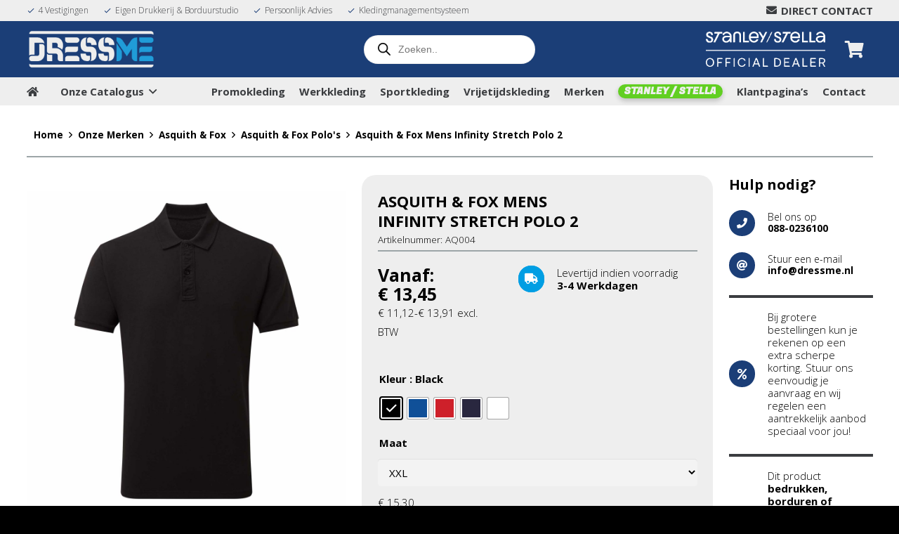

--- FILE ---
content_type: text/html; charset=UTF-8
request_url: https://dressme.nl/product/tops-bovenkleding/polos-tops-bovenkleding/asquith-fox-mens-infinity-stretch-polo/
body_size: 44824
content:
<!DOCTYPE HTML>
<html lang="nl-NL">
<head>
	<meta charset="UTF-8">
	<title>Asquith &amp; Fox Mens Infinity Stretch Polo 2 &#8211; Gewoon bij DressMe</title>
<meta name='robots' content='max-image-preview:large' />

<!-- Google Tag Manager for WordPress by gtm4wp.com -->
<script data-cfasync="false" data-pagespeed-no-defer>
	var gtm4wp_datalayer_name = "dataLayer";
	var dataLayer = dataLayer || [];
	const gtm4wp_use_sku_instead = 0;
	const gtm4wp_currency = 'EUR';
	const gtm4wp_product_per_impression = 0;
	const gtm4wp_clear_ecommerce = false;
	const gtm4wp_datalayer_max_timeout = 2000;
</script>
<!-- End Google Tag Manager for WordPress by gtm4wp.com --><link rel='dns-prefetch' href='//challenges.cloudflare.com' />
<link rel='dns-prefetch' href='//fonts.googleapis.com' />
<link rel="alternate" type="application/rss+xml" title="Gewoon bij DressMe &raquo; feed" href="https://dressme.nl/feed/" />
<link rel="alternate" type="application/rss+xml" title="Gewoon bij DressMe &raquo; reacties feed" href="https://dressme.nl/comments/feed/" />
<link rel="alternate" title="oEmbed (JSON)" type="application/json+oembed" href="https://dressme.nl/wp-json/oembed/1.0/embed?url=https%3A%2F%2Fdressme.nl%2Fproduct%2Ftops-bovenkleding%2Fpolos-tops-bovenkleding%2Fasquith-fox-mens-infinity-stretch-polo%2F" />
<link rel="alternate" title="oEmbed (XML)" type="text/xml+oembed" href="https://dressme.nl/wp-json/oembed/1.0/embed?url=https%3A%2F%2Fdressme.nl%2Fproduct%2Ftops-bovenkleding%2Fpolos-tops-bovenkleding%2Fasquith-fox-mens-infinity-stretch-polo%2F&#038;format=xml" />
<link rel="canonical" href="https://dressme.nl/product/tops-bovenkleding/polos-tops-bovenkleding/asquith-fox-mens-infinity-stretch-polo/" />
<meta name="viewport" content="width=device-width, initial-scale=1">
<meta name="theme-color" content="#eeeeee">
<meta property="og:title" content="Asquith &amp; Fox Mens Infinity Stretch Polo 2 &#8211; Gewoon bij DressMe">
<meta property="og:url" content="https://dressme.nl/product/tops-bovenkleding/polos-tops-bovenkleding/asquith-fox-mens-infinity-stretch-polo">
<meta property="og:locale" content="nl_NL">
<meta property="og:site_name" content="Gewoon bij DressMe">
<meta property="og:type" content="product">
<meta property="og:image" content="https://dressme.nl/wp-content/uploads/2020/11/AQ004-1024x1024.jpg" itemprop="image">
<style id='wp-img-auto-sizes-contain-inline-css'>
img:is([sizes=auto i],[sizes^="auto," i]){contain-intrinsic-size:3000px 1500px}
/*# sourceURL=wp-img-auto-sizes-contain-inline-css */
</style>
<style id='wp-emoji-styles-inline-css'>

	img.wp-smiley, img.emoji {
		display: inline !important;
		border: none !important;
		box-shadow: none !important;
		height: 1em !important;
		width: 1em !important;
		margin: 0 0.07em !important;
		vertical-align: -0.1em !important;
		background: none !important;
		padding: 0 !important;
	}
/*# sourceURL=wp-emoji-styles-inline-css */
</style>
<!-- <link rel='stylesheet' id='wp-block-library-css' href='https://dressme.nl/wp-includes/css/dist/block-library/style.min.css?ver=6.9' media='all' /> -->
<!-- <link rel='stylesheet' id='wc-blocks-style-css' href='https://dressme.nl/wp-content/plugins/woocommerce/assets/client/blocks/wc-blocks.css?ver=wc-10.4.3' media='all' /> -->
<link rel="stylesheet" type="text/css" href="//dressme.nl/wp-content/cache/wpfc-minified/ft8j0d88/28go9.css" media="all"/>
<style id='global-styles-inline-css'>
:root{--wp--preset--aspect-ratio--square: 1;--wp--preset--aspect-ratio--4-3: 4/3;--wp--preset--aspect-ratio--3-4: 3/4;--wp--preset--aspect-ratio--3-2: 3/2;--wp--preset--aspect-ratio--2-3: 2/3;--wp--preset--aspect-ratio--16-9: 16/9;--wp--preset--aspect-ratio--9-16: 9/16;--wp--preset--color--black: #000000;--wp--preset--color--cyan-bluish-gray: #abb8c3;--wp--preset--color--white: #ffffff;--wp--preset--color--pale-pink: #f78da7;--wp--preset--color--vivid-red: #cf2e2e;--wp--preset--color--luminous-vivid-orange: #ff6900;--wp--preset--color--luminous-vivid-amber: #fcb900;--wp--preset--color--light-green-cyan: #7bdcb5;--wp--preset--color--vivid-green-cyan: #00d084;--wp--preset--color--pale-cyan-blue: #8ed1fc;--wp--preset--color--vivid-cyan-blue: #0693e3;--wp--preset--color--vivid-purple: #9b51e0;--wp--preset--gradient--vivid-cyan-blue-to-vivid-purple: linear-gradient(135deg,rgb(6,147,227) 0%,rgb(155,81,224) 100%);--wp--preset--gradient--light-green-cyan-to-vivid-green-cyan: linear-gradient(135deg,rgb(122,220,180) 0%,rgb(0,208,130) 100%);--wp--preset--gradient--luminous-vivid-amber-to-luminous-vivid-orange: linear-gradient(135deg,rgb(252,185,0) 0%,rgb(255,105,0) 100%);--wp--preset--gradient--luminous-vivid-orange-to-vivid-red: linear-gradient(135deg,rgb(255,105,0) 0%,rgb(207,46,46) 100%);--wp--preset--gradient--very-light-gray-to-cyan-bluish-gray: linear-gradient(135deg,rgb(238,238,238) 0%,rgb(169,184,195) 100%);--wp--preset--gradient--cool-to-warm-spectrum: linear-gradient(135deg,rgb(74,234,220) 0%,rgb(151,120,209) 20%,rgb(207,42,186) 40%,rgb(238,44,130) 60%,rgb(251,105,98) 80%,rgb(254,248,76) 100%);--wp--preset--gradient--blush-light-purple: linear-gradient(135deg,rgb(255,206,236) 0%,rgb(152,150,240) 100%);--wp--preset--gradient--blush-bordeaux: linear-gradient(135deg,rgb(254,205,165) 0%,rgb(254,45,45) 50%,rgb(107,0,62) 100%);--wp--preset--gradient--luminous-dusk: linear-gradient(135deg,rgb(255,203,112) 0%,rgb(199,81,192) 50%,rgb(65,88,208) 100%);--wp--preset--gradient--pale-ocean: linear-gradient(135deg,rgb(255,245,203) 0%,rgb(182,227,212) 50%,rgb(51,167,181) 100%);--wp--preset--gradient--electric-grass: linear-gradient(135deg,rgb(202,248,128) 0%,rgb(113,206,126) 100%);--wp--preset--gradient--midnight: linear-gradient(135deg,rgb(2,3,129) 0%,rgb(40,116,252) 100%);--wp--preset--font-size--small: 13px;--wp--preset--font-size--medium: 20px;--wp--preset--font-size--large: 36px;--wp--preset--font-size--x-large: 42px;--wp--preset--spacing--20: 0.44rem;--wp--preset--spacing--30: 0.67rem;--wp--preset--spacing--40: 1rem;--wp--preset--spacing--50: 1.5rem;--wp--preset--spacing--60: 2.25rem;--wp--preset--spacing--70: 3.38rem;--wp--preset--spacing--80: 5.06rem;--wp--preset--shadow--natural: 6px 6px 9px rgba(0, 0, 0, 0.2);--wp--preset--shadow--deep: 12px 12px 50px rgba(0, 0, 0, 0.4);--wp--preset--shadow--sharp: 6px 6px 0px rgba(0, 0, 0, 0.2);--wp--preset--shadow--outlined: 6px 6px 0px -3px rgb(255, 255, 255), 6px 6px rgb(0, 0, 0);--wp--preset--shadow--crisp: 6px 6px 0px rgb(0, 0, 0);}:where(.is-layout-flex){gap: 0.5em;}:where(.is-layout-grid){gap: 0.5em;}body .is-layout-flex{display: flex;}.is-layout-flex{flex-wrap: wrap;align-items: center;}.is-layout-flex > :is(*, div){margin: 0;}body .is-layout-grid{display: grid;}.is-layout-grid > :is(*, div){margin: 0;}:where(.wp-block-columns.is-layout-flex){gap: 2em;}:where(.wp-block-columns.is-layout-grid){gap: 2em;}:where(.wp-block-post-template.is-layout-flex){gap: 1.25em;}:where(.wp-block-post-template.is-layout-grid){gap: 1.25em;}.has-black-color{color: var(--wp--preset--color--black) !important;}.has-cyan-bluish-gray-color{color: var(--wp--preset--color--cyan-bluish-gray) !important;}.has-white-color{color: var(--wp--preset--color--white) !important;}.has-pale-pink-color{color: var(--wp--preset--color--pale-pink) !important;}.has-vivid-red-color{color: var(--wp--preset--color--vivid-red) !important;}.has-luminous-vivid-orange-color{color: var(--wp--preset--color--luminous-vivid-orange) !important;}.has-luminous-vivid-amber-color{color: var(--wp--preset--color--luminous-vivid-amber) !important;}.has-light-green-cyan-color{color: var(--wp--preset--color--light-green-cyan) !important;}.has-vivid-green-cyan-color{color: var(--wp--preset--color--vivid-green-cyan) !important;}.has-pale-cyan-blue-color{color: var(--wp--preset--color--pale-cyan-blue) !important;}.has-vivid-cyan-blue-color{color: var(--wp--preset--color--vivid-cyan-blue) !important;}.has-vivid-purple-color{color: var(--wp--preset--color--vivid-purple) !important;}.has-black-background-color{background-color: var(--wp--preset--color--black) !important;}.has-cyan-bluish-gray-background-color{background-color: var(--wp--preset--color--cyan-bluish-gray) !important;}.has-white-background-color{background-color: var(--wp--preset--color--white) !important;}.has-pale-pink-background-color{background-color: var(--wp--preset--color--pale-pink) !important;}.has-vivid-red-background-color{background-color: var(--wp--preset--color--vivid-red) !important;}.has-luminous-vivid-orange-background-color{background-color: var(--wp--preset--color--luminous-vivid-orange) !important;}.has-luminous-vivid-amber-background-color{background-color: var(--wp--preset--color--luminous-vivid-amber) !important;}.has-light-green-cyan-background-color{background-color: var(--wp--preset--color--light-green-cyan) !important;}.has-vivid-green-cyan-background-color{background-color: var(--wp--preset--color--vivid-green-cyan) !important;}.has-pale-cyan-blue-background-color{background-color: var(--wp--preset--color--pale-cyan-blue) !important;}.has-vivid-cyan-blue-background-color{background-color: var(--wp--preset--color--vivid-cyan-blue) !important;}.has-vivid-purple-background-color{background-color: var(--wp--preset--color--vivid-purple) !important;}.has-black-border-color{border-color: var(--wp--preset--color--black) !important;}.has-cyan-bluish-gray-border-color{border-color: var(--wp--preset--color--cyan-bluish-gray) !important;}.has-white-border-color{border-color: var(--wp--preset--color--white) !important;}.has-pale-pink-border-color{border-color: var(--wp--preset--color--pale-pink) !important;}.has-vivid-red-border-color{border-color: var(--wp--preset--color--vivid-red) !important;}.has-luminous-vivid-orange-border-color{border-color: var(--wp--preset--color--luminous-vivid-orange) !important;}.has-luminous-vivid-amber-border-color{border-color: var(--wp--preset--color--luminous-vivid-amber) !important;}.has-light-green-cyan-border-color{border-color: var(--wp--preset--color--light-green-cyan) !important;}.has-vivid-green-cyan-border-color{border-color: var(--wp--preset--color--vivid-green-cyan) !important;}.has-pale-cyan-blue-border-color{border-color: var(--wp--preset--color--pale-cyan-blue) !important;}.has-vivid-cyan-blue-border-color{border-color: var(--wp--preset--color--vivid-cyan-blue) !important;}.has-vivid-purple-border-color{border-color: var(--wp--preset--color--vivid-purple) !important;}.has-vivid-cyan-blue-to-vivid-purple-gradient-background{background: var(--wp--preset--gradient--vivid-cyan-blue-to-vivid-purple) !important;}.has-light-green-cyan-to-vivid-green-cyan-gradient-background{background: var(--wp--preset--gradient--light-green-cyan-to-vivid-green-cyan) !important;}.has-luminous-vivid-amber-to-luminous-vivid-orange-gradient-background{background: var(--wp--preset--gradient--luminous-vivid-amber-to-luminous-vivid-orange) !important;}.has-luminous-vivid-orange-to-vivid-red-gradient-background{background: var(--wp--preset--gradient--luminous-vivid-orange-to-vivid-red) !important;}.has-very-light-gray-to-cyan-bluish-gray-gradient-background{background: var(--wp--preset--gradient--very-light-gray-to-cyan-bluish-gray) !important;}.has-cool-to-warm-spectrum-gradient-background{background: var(--wp--preset--gradient--cool-to-warm-spectrum) !important;}.has-blush-light-purple-gradient-background{background: var(--wp--preset--gradient--blush-light-purple) !important;}.has-blush-bordeaux-gradient-background{background: var(--wp--preset--gradient--blush-bordeaux) !important;}.has-luminous-dusk-gradient-background{background: var(--wp--preset--gradient--luminous-dusk) !important;}.has-pale-ocean-gradient-background{background: var(--wp--preset--gradient--pale-ocean) !important;}.has-electric-grass-gradient-background{background: var(--wp--preset--gradient--electric-grass) !important;}.has-midnight-gradient-background{background: var(--wp--preset--gradient--midnight) !important;}.has-small-font-size{font-size: var(--wp--preset--font-size--small) !important;}.has-medium-font-size{font-size: var(--wp--preset--font-size--medium) !important;}.has-large-font-size{font-size: var(--wp--preset--font-size--large) !important;}.has-x-large-font-size{font-size: var(--wp--preset--font-size--x-large) !important;}
/*# sourceURL=global-styles-inline-css */
</style>

<style id='classic-theme-styles-inline-css'>
/*! This file is auto-generated */
.wp-block-button__link{color:#fff;background-color:#32373c;border-radius:9999px;box-shadow:none;text-decoration:none;padding:calc(.667em + 2px) calc(1.333em + 2px);font-size:1.125em}.wp-block-file__button{background:#32373c;color:#fff;text-decoration:none}
/*# sourceURL=/wp-includes/css/classic-themes.min.css */
</style>
<!-- <link rel='stylesheet' id='dnd-upload-cf7-css' href='https://dressme.nl/wp-content/plugins/drag-and-drop-multiple-file-upload-contact-form-7/assets/css/dnd-upload-cf7.css?ver=1.3.9.3' media='all' /> -->
<!-- <link rel='stylesheet' id='contact-form-7-css' href='https://dressme.nl/wp-content/plugins/contact-form-7/includes/css/styles.css?ver=6.1.4' media='all' /> -->
<!-- <link rel='stylesheet' id='dashicons-css' href='https://dressme.nl/wp-includes/css/dashicons.min.css?ver=6.9' media='all' /> -->
<!-- <link rel='stylesheet' id='pewc-style-css' href='https://dressme.nl/wp-content/plugins/product-extras-for-woocommerce/assets/css/style.css?ver=3.27.8' media='all' /> -->
<link rel="stylesheet" type="text/css" href="//dressme.nl/wp-content/cache/wpfc-minified/8i1eh0do/28go9.css" media="all"/>
<style id='pewc-style-inline-css'>

	ul.pewc-product-extra-groups label {
		font-weight: normal !important
	}
	.pewc-preset-style .child-product-wrapper {
		-webkit-justify-content: space-around;
		justify-content: space-around
	}
	.pewc-item-field-wrapper label {
		cursor: pointer
	}
	.pewc-preset-style .pewc-radio-images-wrapper:not(.pewc-components-wrapper),
	.pewc-preset-style .pewc-checkboxes-images-wrapper:not(.pewc-components-wrapper) {
		-webkit-justify-content: space-between;
		justify-content: space-between
	}
	.pewc-preset-style .pewc-radio-list-wrapper .pewc-radio-wrapper,
	.pewc-preset-style .pewc-checkboxes-list-wrapper .pewc-checkbox-wrapper {
		position: relative;
	}
	.pewc-preset-style .pewc-item-products input[type=number].pewc-child-quantity-field.pewc-independent-quantity-field {
		margin-top: 0
	}
	.pewc-preset-style input[type=number].pewc-child-quantity-field {
		margin-left: 0
	}
	.pewc-product-extra-groups .dd-options li {
		margin-bottom: 0
	}
	.pewc-product-extra-groups .dd-options li a,
	.pewc-product-extra-groups .dd-selected {
		padding: 1em
	}
	.pewc-product-extra-groups .dd-pointer {
		right: 1em
	}
	.pewc-product-extra-groups .dd-pointer:after {
		content: "";
	  width: 0.8em;
	  height: 0.5em;
	  background-color: var(--select-arrow);
	  clip-path: polygon(100% 0%, 0 0%, 50% 100%);
	}
	p.pewc-description {
		margin-top: 1em
	}
	
	.pewc-style-shadow .pewc-item {
		padding: 2em;
		margin-bottom: 3em;
		box-shadow: 0px 23px 56px #f1f1f1;
		background: transparent;
		border: 2px solid #f7f7f7;
		border-radius: 0.5em;
		transition: 0.3s box-shadow
	}
	.pewc-style-shadow .pewc-groups-standard .pewc-item {
		width: 95%;
	}
	.pewc-preset-style .pewc-checkbox-form-label,
	.pewc-preset-style .pewc-radio-form-label,
	.pewc-preset-style .pewc-item-field-wrapper,
	.pewc-preset-style .pewc-item-checkbox label {
		display: block;
		position: relative;
		margin-bottom: 12px;
		cursor: pointer;
		-webkit-user-select: none;
		-moz-user-select: none;
		-ms-user-select: none;
		user-select: none;
	}
	.pewc-preset-style .pewc-force-quantity .pewc-component-wrapper,
	.pewc-preset-style .pewc-force-quantity .pewc-component-wrapper img {
		cursor: not-allowed
	}
	.pewc-preset-style .has-enhanced-tooltip .pewc-item-field-wrapper {
		cursor: auto;
	}
	.pewc-preset-style .has-enhanced-tooltip span.pewc-tooltip-button {
		color: rgba( 33,150,243, 1 );
	}
	.pewc-preset-style .has-enhanced-tooltip span.pewc-tooltip-button:hover {
		color: inherit;
	}
	
	.pewc-preset-style .pewc-checkbox-form-label label,
	.pewc-preset-style .pewc-radio-form-label label,
	.pewc-preset-style .pewc-option-list .pewc-item-field-wrapper label,
	.pewc-preset-style .pewc-checkboxes-list-desc-wrapper,
	.pewc-preset-style .pewc-radio-list-desc-wrapper,
	.pewc-preset-style .pewc-option-list td label {
		padding-left: 35px;
	}
	.pewc-preset-style label.pewc-field-label {
		padding-left: 0
	}
	.pewc-preset-style .pewc-checkbox-form-label input,
	.pewc-preset-style .pewc-radio-form-label input,
	.pewc-preset-style .pewc-item-field-wrapper input[type="checkbox"],
	.pewc-preset-style .pewc-item-field-wrapper input[type="radio"],
	.pewc-preset-style input[type="checkbox"].pewc-form-field,
	.pewc-preset-style input[type="checkbox"].pewc-checkbox-form-field,
	.pewc-preset-style input[type="radio"].pewc-radio-form-field {
		position: absolute;
		opacity: 0;
		cursor: pointer;
		height: 0;
		width: 0;
	}
	.pewc-preset-style .pewc-checkbox-form-label span.pewc-theme-element,
	.pewc-preset-style .pewc-radio-form-label span.pewc-theme-element,
	.pewc-preset-style .pewc-item-field-wrapper span.pewc-theme-element,
	.pewc-preset-style .pewc-item-checkbox span.pewc-theme-element,
	.pewc-preset-style .pewc-checkbox-wrapper span.pewc-theme-element,
	.pewc-preset-style .pewc-radio-wrapper span.pewc-theme-element {
		content: "";
		position: absolute;
		top: 0;
		left: 0;
		height: 25px;
		width: 25px;
		background: #eee;
		cursor: pointer
	}
	.pewc-style-colour .pewc-checkbox-form-label span.pewc-theme-element,
	.pewc-style-colour .pewc-radio-form-label span.pewc-theme-element,
	.pewc-style-colour .pewc-item-field-wrapper span.pewc-theme-element,
	.pewc-style-colour .pewc-item-checkbox span.pewc-theme-element,
	.pewc-style-colour .pewc-checkbox-wrapper span.pewc-theme-element,
	.pewc-style-colour .pewc-radio-wrapper span.pewc-theme-element {
		background: rgba( 33,150,243, 0.2 );
	}
	.pewc-preset-style .pewc-item-field-wrapper .pewc-checkboxes-list-wrapper span.pewc-theme-element,
	.pewc-preset-style .pewc-item-field-wrapper .pewc-radio-list-wrapper span.pewc-theme-element,
	.pewc-style-colour .pewc-checkbox-wrapper span.pewc-theme-element {
		top: 50%;
		transform: translateY( -50% )
	}
	.pewc-preset-style .pewc-radio-form-label span.pewc-theme-element,
	.pewc-preset-style .pewc-radio-list-label-wrapper span.pewc-theme-element,
	.pewc-preset-style .pewc-radio-wrapper span.pewc-theme-element {
		border-radius: 50%
	}
	.pewc-preset-style .pewc-checkbox-form-label span.pewc-theme-element:hover,
	.pewc-preset-style .pewc-radio-form-label span.pewc-theme-element:hover,
	.pewc-preset-style .pewc-item-field-wrapper span.pewc-theme-element:hover,
	.pewc-preset-style .pewc-item-checkbox span.pewc-theme-element:hover,
	.pewc-style-colour .pewc-checkbox-wrapper span.pewc-theme-element:hover,
	.pewc-style-colour .pewc-radio-wrapper span.pewc-theme-element:hover {
		background: #ddd;
		transition: background 0.2s;
	}
	.pewc-style-colour .pewc-checkbox-form-label span.pewc-theme-element:hover,
	.pewc-style-colour .pewc-radio-form-label span.pewc-theme-element:hover,
	.pewc-style-colour .pewc-item-field-wrapper span.pewc-theme-element:hover,
	.pewc-style-colour .pewc-item-checkbox span.pewc-theme-element:hover,
	.pewc-style-colour .pewc-checkbox-wrapper span.pewc-theme-element:hover,
	.pewc-style-colour .pewc-radio-wrapper span.pewc-theme-element:hover {
		background: rgba( 33,150,243, 0.4 );
	}
	.pewc-preset-style .pewc-checkbox-form-label input:checked ~ span.pewc-theme-element,
	.pewc-preset-style .pewc-radio-form-label input:checked ~ span.pewc-theme-element,
	.pewc-preset-style .pewc-item-field-wrapper input:checked ~ span.pewc-theme-element,
	.pewc-preset-style .pewc-item-checkbox input:checked ~ span.pewc-theme-element,
	.pewc-preset-style .pewc-checkbox-wrapper input:checked ~ span.pewc-theme-element,
	.pewc-preset-style .pewc-radio-wrapper input:checked ~ span.pewc-theme-element {
		background: #2196F3;
	}
	.pewc-preset-style span.pewc-theme-element:after {
		content: "";
		position: absolute;
		display: none;
	}
	.pewc-preset-style .pewc-checkbox-form-label input:checked ~ span.pewc-theme-element:after,
	.pewc-preset-style .pewc-radio-form-label input:checked ~ span.pewc-theme-element:after,
	.pewc-preset-style .pewc-item-field-wrapper input:checked ~ span.pewc-theme-element:after,
	.pewc-preset-style .pewc-item-checkbox input:checked ~ span.pewc-theme-element:after,
	.pewc-preset-style .pewc-checkbox-wrapper input:checked ~ span.pewc-theme-element:after,
	.pewc-preset-style .pewc-radio-wrapper input:checked ~ span.pewc-theme-element:after {
		display: block;
	}
	.pewc-preset-style .pewc-checkbox-form-label span.pewc-theme-element:after,
	.pewc-preset-style .pewc-item-field-wrapper span.pewc-theme-element:after,
	.pewc-preset-style .pewc-item-checkbox span.pewc-theme-element:after,
	.pewc-preset-style .pewc-checkbox-wrapper span.pewc-theme-element:after,
	.pewc-preset-style .pewc-radio-wrapper span.pewc-theme-element:after {
		left: 9px;
		top: 5px;
		width: 5px;
		height: 10px;
		border: solid white;
		border-width: 0 3px 3px 0;
		-webkit-transform: rotate(45deg);
		-ms-transform: rotate(45deg);
		transform: rotate(45deg);
	}
	.pewc-preset-style .pewc-radio-form-label span.pewc-theme-element:after,
	.pewc-preset-style .pewc-radio-list-label-wrapper span.pewc-theme-element:after {
		top: 7px;
	  left: 7px;
	  width: 8px;
	  height: 8px;
	  border-radius: 50%;
	  background: white;
	}
	.pewc-preset-style .pewc-radio-image-wrapper,
	.pewc-preset-style .pewc-checkbox-image-wrapper {
		border: 2px solid #eee;
		padding: 0.5em;
		position: relative
	}
	.pewc-preset-style .pewc-item-products-radio .pewc-theme-element,
	.pewc-preset-style .pewc-item-products-checkboxes .pewc-theme-element,
	.pewc-preset-style .pewc-item-products-components .pewc-theme-element,
	.pewc-preset-style .pewc-item-image_swatch .pewc-theme-element {
		display: none
	}
	.pewc-preset-style.pewc-show-inputs .pewc-item-products-radio .checked .pewc-theme-element,
	.pewc-preset-style.pewc-show-inputs .pewc-item-products-checkboxes .checked .pewc-theme-element,
	.pewc-preset-style.pewc-show-inputs .pewc-item-products-components .checked .pewc-theme-element,
	.pewc-preset-style.pewc-show-inputs .pewc-item-image_swatch .checked .pewc-theme-element {
		display: block;
		top: 2px;
		left: 2px
	}
	.pewc-preset-style.pewc-show-inputs .pewc-radio-image-wrapper,
	.pewc-preset-style.pewc-show-inputs .pewc-checkbox-image-wrapper {
		border-width: 4px
	}
	.pewc-preset-style .pewc-item[not:.pewc-circular-swatches] .pewc-radio-image-wrapper.checked,
	.pewc-preset-style .pewc-item[not:.pewc-circular-swatches] .pewc-radio-image-wrapper:not(.pewc-checkbox-disabled):hover,
	.pewc-preset-style .pewc-item[not:.pewc-circular-swatches] .pewc-checkbox-image-wrapper.checked,
	.pewc-preset-style .child-product-wrapper:not(.pewc-column-wrapper) .pewc-checkbox-image-wrapper:not(.pewc-checkbox-disabled):hover {
		border: 2px solid #2196F3
	}
	.pewc-preset-style .pewc-radio-image-wrapper label input:checked + img,
	.pewc-preset-style .pewc-checkbox-image-wrapper label input:checked + img {
		border: 0
	}
	.pewc-preset-style .pewc-item-image_swatch .pewc-checkboxes-images-wrapper .pewc-checkbox-image-wrapper,
	.pewc-preset-style ul.pewc-product-extra-groups .pewc-item-image_swatch.pewc-item label,
	.pewc-preset-style .pewc-item-products .child-product-wrapper:not(.pewc-column-wrapper) .pewc-checkbox-image-wrapper:not(.pewc-component-wrapper),
	.pewc-preset-style .pewc-item-products .child-product-wrapper .pewc-radio-image-wrapper:not(.pewc-component-wrapper),
	.pewc-preset-style ul.pewc-product-extra-groups .pewc-item-products.pewc-item label {
		display: -webkit-flex !important;
		display: flex !important;
		-webkit-flex-direction: column;
		flex-direction: column;
	}
	.pewc-quantity-layout-grid .pewc-preset-style .pewc-checkbox-desc-wrapper,
	.pewc-quantity-layout-grid .pewc-preset-style .pewc-radio-desc-wrapper {
		margin-top: auto;
	}
	.pewc-preset-style .products-quantities-independent:not(.pewc-column-wrapper) .pewc-checkbox-desc-wrapper,
	.pewc-preset-style .products-quantities-independent:not(.pewc-column-wrapper) .pewc-radio-desc-wrapper {
		display: grid;
    	grid-template-columns: 80px 1fr;
		-webkit-align-items: center;
		align-items: center
	}
	.pewc-preset-style .pewc-text-swatch .pewc-checkbox-form-label:hover,
    .pewc-preset-style .pewc-text-swatch .pewc-radio-form-label:hover {
      border-color: #2196F3;
    }
	.pewc-preset-style .pewc-text-swatch .pewc-checkbox-form-label.active-swatch,
    .pewc-preset-style .pewc-text-swatch .pewc-radio-form-label.active-swatch {
		border-color: #2196F3;
      	background: #2196F3;
	  	color: #fff;
    }
	.pewc-range-slider {
		color: #2196F3;
	}
	.pewc-preset-style .wp-color-result-text {
		background-color: #f1f1f1;
    	/* padding: 0.5em 1em; */
	}
	.pewc-preset-style .pewc-item-field-wrapper .wp-color-result {
		padding-left: 3em !important;
    	font-size: inherit !important;
	}
	.pewc-preset-style .pewc-item input[type=number],
	.pewc-preset-style .pewc-item input[type=text],
	.pewc-preset-style .pewc-item textarea {
		padding: 0.5em 1em;
		background-color: #f7f7f7;
		outline: 0;
		border: 0;
		-webkit-appearance: none;
		box-sizing: border-box;
		font-weight: normal;
		box-shadow: none;
	}
	.pewc-style-simple .pewc-item input[type=number],
	.pewc-style-simple .pewc-item input[type=text],
	.pewc-style-simple .pewc-item textarea {
		background: none;
		border: 1px solid #ccc
	}
	.pewc-style-colour .pewc-item input[type=number],
	.pewc-style-colour .pewc-item input[type=text],
	.pewc-style-colour .pewc-item textarea {
    	background: rgba( 33,150,243, 0.1 );
	}
	.pewc-preset-style input[type=number]:focus,
	.pewc-preset-style input[type=text]:focus,
	.pewc-preset-style textarea:focus {
    	border: 1px solid rgba( 33,150,243, 0.2 );
	}
	.pewc-style-colour .dropzone {
		border-color: #2196F3;
		background: rgba( 33,150,243, 0.1 )
	}
	.pewc-select-wrapper select {
		background-color: transparent;
		border: none;
		padding: 0 1em 0 0;
		margin: 0;
		width: 100%;
		font-family: inherit;
		font-size: inherit;
		cursor: inherit;
		line-height: inherit;
		outline: none
	}
	.pewc-select-wrapper {
		width: 100%;
		border: 2px solid #eee;
		border-radius: 0;
		padding: 0.75em 0.75em;
		cursor: pointer;
		line-height: 1.1;
		background-color: #fff
	}
	.pewc-preset-style .select2-container--default .select2-selection--single {
		border: 2px solid #eee;
		border-radius: 0;
	}
	.pewc-preset-style .select2-container .select2-selection--single {
		height: auto;
		padding: 0.5em;
	}
	.pewc-preset-style .select2-container--default .select2-selection--single .select2-selection__arrow {
    top: 50%;
    transform: translateY(-50%);
	}
	.pewc-preset-style .dd-select {
		border: 2px solid #eee;
		background: white !important
	}
	.pewc-style-rounded .pewc-item-field-wrapper span.pewc-theme-element {
		border-radius: 0.5em
	}
	.pewc-preset-style.pewc-style-rounded .pewc-radio-form-label span.pewc-theme-element,
	.pewc-preset-style.pewc-style-rounded .pewc-radio-list-label-wrapper span.pewc-theme-element {
		border-radius: 50%
	}
	.pewc-style-rounded input[type=number],
	.pewc-style-rounded input[type=text],
	.pewc-style-rounded textarea,
	.pewc-style-rounded .pewc-radio-image-wrapper,
	.pewc-style-rounded .pewc-checkbox-image-wrapper,
	.pewc-style-rounded .pewc-select-wrapper,
	.pewc-style-rounded .dd-select,
	.pewc-style-rounded .dd-options,
	.pewc-style-rounded .dropzone {
		border-radius: 1em
	}
	.pewc-preset-style .pewc-groups-tabs .pewc-group-wrap {
		background: none;
		padding: 2em 2em 1em;
		margin-bottom: 1em;
		border: 1px solid #eee
	}
	.pewc-style-colour .pewc-groups-tabs .pewc-group-wrap {
		border: 1px solid rgba( 33,150,243, 0.1 );
	}
	.pewc-style-rounded .pewc-groups-tabs .pewc-group-wrap {
		border-radius: 1em;
		border-top-left-radius: 0
	}
	.pewc-preset-style .pewc-tabs-wrapper .pewc-tab {
		background: #f1f1f1;
    border: 1px solid #f1f1f1;
		border-bottom: 1px solid #fff;
    margin-bottom: -1px;
		transition: 0.3s background
	}
	.pewc-style-rounded .pewc-tabs-wrapper .pewc-tab {
		border-top-right-radius: 0.5em;
		border-top-left-radius: 0.5em;
	}
	.pewc-preset-style .pewc-tabs-wrapper .pewc-tab:hover {
		background: #ddd;
	}
	.pewc-style-colour .pewc-tabs-wrapper .pewc-tab {
		background: rgba( 33,150,243, 0.1 );
		border: 1px solid rgba( 33,150,243, 0.1 );
		border-bottom: 0;
	}
	.pewc-style-colour .pewc-tabs-wrapper .pewc-tab:hover {
		background: rgba( 33,150,243, 0.2 );
	}
	.pewc-preset-style .pewc-tabs-wrapper .pewc-tab.active-tab,
	.pewc-style-colour .pewc-tabs-wrapper .pewc-tab.active-tab {
		background: #fff;
		border-bottom-color: #fff
	}
	.pewc-preset-style .pewc-groups-accordion .pewc-group-wrap.group-active .pewc-group-content-wrapper {
		padding: 2em 0;
		background: none
	}
	.pewc-preset-style .pewc-groups-accordion .pewc-group-wrap h3 {
		background: #eee;
	}
	.pewc-style-colour .pewc-groups-accordion .pewc-group-wrap h3 {
		background: rgba( 33,150,243, 0.1 );
	}
	.pewc-style-colour .pewc-steps-wrapper .pewc-tab,
	.pewc-style-colour .pewc-groups-accordion .pewc-group-wrap h3 {
		background: rgba( 33,150,243, 0.1 );
	}
	.pewc-style-colour .pewc-steps-wrapper .pewc-tab:after,
	.pewc-style-colour .pewc-groups-accordion .pewc-group-wrap h3 {
		border-left-color: rgba( 33,150,243, 0.1 );
	}
	.pewc-style-colour .pewc-steps-wrapper .pewc-tab.active-tab,
	.pewc-style-colour .pewc-groups-accordion .pewc-group-wrap.group-active h3 {
		background: rgba( 33,150,243, 0.2 );
	}
	.pewc-style-colour .pewc-steps-wrapper .pewc-tab.active-tab:after,
	.pewc-style-colour .pewc-groups-accordion .pewc-group-wrap.group-active h3 {
		border-left-color: rgba( 33,150,243, 0.2 );
	}

	/* Add-Ons Ultimate character counter */
	.pewc-text-counter-container {float:right; margin-top: 1em;}
	.pewc-text-counter-container .pewc-current-count.error { color:#ff0000; }
	tr td .pewc-text-counter-container {float:none;}
/*# sourceURL=pewc-style-inline-css */
</style>
<!-- <link rel='stylesheet' id='pewc-tooltipster-style-css' href='https://dressme.nl/wp-content/plugins/product-extras-for-woocommerce/assets/css/tooltipster.bundle.min.css?ver=3.27.8' media='all' /> -->
<!-- <link rel='stylesheet' id='pewc-tooltipster-shadow-css' href='https://dressme.nl/wp-content/plugins/product-extras-for-woocommerce/assets/css/tooltipster-sideTip-shadow.min.css?ver=3.27.8' media='all' /> -->
<!-- <link rel='stylesheet' id='parcelpro-css' href='https://dressme.nl/wp-content/plugins/woo-parcel-pro/public/css/parcelpro-public.css?ver=1.9.0' media='all' /> -->
<!-- <link rel='stylesheet' id='photoswipe-css' href='https://dressme.nl/wp-content/plugins/woocommerce/assets/css/photoswipe/photoswipe.min.css?ver=10.4.3' media='all' /> -->
<!-- <link rel='stylesheet' id='photoswipe-default-skin-css' href='https://dressme.nl/wp-content/plugins/woocommerce/assets/css/photoswipe/default-skin/default-skin.min.css?ver=10.4.3' media='all' /> -->
<link rel="stylesheet" type="text/css" href="//dressme.nl/wp-content/cache/wpfc-minified/m908g6f6/28gqb.css" media="all"/>
<style id='woocommerce-inline-inline-css'>
.woocommerce form .form-row .required { visibility: visible; }
/*# sourceURL=woocommerce-inline-inline-css */
</style>
<!-- <link rel='stylesheet' id='xml-for-google-merchant-center-css' href='https://dressme.nl/wp-content/plugins/xml-for-google-merchant-center/public/css/xfgmc-public.css?ver=4.0.10' media='all' /> -->
<!-- <link rel='stylesheet' id='woo-variation-swatches-css' href='https://dressme.nl/wp-content/plugins/woo-variation-swatches/assets/css/frontend.min.css?ver=1763030669' media='all' /> -->
<link rel="stylesheet" type="text/css" href="//dressme.nl/wp-content/cache/wpfc-minified/978pb579/28go9.css" media="all"/>
<style id='woo-variation-swatches-inline-css'>
:root {
--wvs-tick:url("data:image/svg+xml;utf8,%3Csvg filter='drop-shadow(0px 0px 2px rgb(0 0 0 / .8))' xmlns='http://www.w3.org/2000/svg'  viewBox='0 0 30 30'%3E%3Cpath fill='none' stroke='%23ffffff' stroke-linecap='round' stroke-linejoin='round' stroke-width='4' d='M4 16L11 23 27 7'/%3E%3C/svg%3E");

--wvs-cross:url("data:image/svg+xml;utf8,%3Csvg filter='drop-shadow(0px 0px 5px rgb(255 255 255 / .6))' xmlns='http://www.w3.org/2000/svg' width='72px' height='72px' viewBox='0 0 24 24'%3E%3Cpath fill='none' stroke='%23ff0000' stroke-linecap='round' stroke-width='0.6' d='M5 5L19 19M19 5L5 19'/%3E%3C/svg%3E");
--wvs-position:left;
--wvs-single-product-large-item-width:40px;
--wvs-single-product-large-item-height:40px;
--wvs-single-product-large-item-font-size:16px;
--wvs-single-product-item-width:30px;
--wvs-single-product-item-height:30px;
--wvs-single-product-item-font-size:16px;
--wvs-archive-product-item-width:30px;
--wvs-archive-product-item-height:30px;
--wvs-archive-product-item-font-size:16px;
--wvs-tooltip-background-color:;
--wvs-tooltip-text-color:#ffffff;
--wvs-item-box-shadow:0 0 0 1px rgba(0, 0, 0, 0.3);
--wvs-item-background-color:#FFFFFF;
--wvs-item-text-color:#000000;
--wvs-hover-item-box-shadow:0 0 0 3px #000000;
--wvs-hover-item-background-color:#FFFFFF;
--wvs-hover-item-text-color:#000000;
--wvs-selected-item-box-shadow:0 0 0 2px #000000;
--wvs-selected-item-background-color:#FFFFFF;
--wvs-selected-item-text-color:#000000}
/*# sourceURL=woo-variation-swatches-inline-css */
</style>
<!-- <link rel='stylesheet' id='dgwt-wcas-style-css' href='https://dressme.nl/wp-content/plugins/ajax-search-for-woocommerce-premium/assets/css/style.min.css?ver=1.32.2' media='all' /> -->
<link rel="stylesheet" type="text/css" href="//dressme.nl/wp-content/cache/wpfc-minified/7jufvqvp/28go9.css" media="all"/>
<link rel='stylesheet' id='us-fonts-css' href='https://fonts.googleapis.com/css?family=Open+Sans%3A400%2C700%2C300%7CUbuntu%3A400%2C500%7CFugaz+One%3A400&#038;display=swap&#038;ver=6.9' media='all' />
<!-- <link rel='stylesheet' id='mollie-applepaydirect-css' href='https://dressme.nl/wp-content/plugins/mollie-payments-for-woocommerce/public/css/mollie-applepaydirect.min.css?ver=1765850477' media='screen' /> -->
<link rel="stylesheet" type="text/css" href="//dressme.nl/wp-content/cache/wpfc-minified/6xj4q3as/28go9.css" media="screen"/>
<!-- <link rel='stylesheet' id='us-theme-css' href='//dressme.nl/wp-content/uploads/us-assets/dressme.nl.css?ver=05bb9f5e' media='all' /> -->
<!-- <link rel='stylesheet' id='theme-style-css' href='//dressme.nl/wp-content/themes/Impreza-child/style.css?ver=8.41' media='all' /> -->
<link rel="stylesheet" type="text/css" href="//dressme.nl/wp-content/cache/wpfc-minified/6l1fymmt/28gqb.css" media="all"/>
<script src="https://dressme.nl/wp-includes/js/jquery/jquery.min.js?ver=3.7.1" id="jquery-core-js"></script>
<script src="https://dressme.nl/wp-includes/js/jquery/jquery-migrate.min.js?ver=3.4.1" id="jquery-migrate-js"></script>
<script src="https://dressme.nl/wp-content/plugins/woocommerce/assets/js/jquery-blockui/jquery.blockUI.min.js?ver=2.7.0-wc.10.4.3" id="wc-jquery-blockui-js" data-wp-strategy="defer"></script>
<script src="https://dressme.nl/wp-content/plugins/woo-parcel-pro/public/js/parcelpro-public.js?ver=1.9.0" id="parcelpro-js"></script>
<script id="wc-add-to-cart-js-extra">
var wc_add_to_cart_params = {"ajax_url":"/wp-admin/admin-ajax.php","wc_ajax_url":"/?wc-ajax=%%endpoint%%","i18n_view_cart":"Bekijk winkelwagen","cart_url":"https://dressme.nl/winkelmand/","is_cart":"","cart_redirect_after_add":"no"};
//# sourceURL=wc-add-to-cart-js-extra
</script>
<script src="https://dressme.nl/wp-content/plugins/woocommerce/assets/js/frontend/add-to-cart.min.js?ver=10.4.3" id="wc-add-to-cart-js" defer data-wp-strategy="defer"></script>
<script src="https://dressme.nl/wp-content/plugins/woocommerce/assets/js/flexslider/jquery.flexslider.min.js?ver=2.7.2-wc.10.4.3" id="wc-flexslider-js" defer data-wp-strategy="defer"></script>
<script src="https://dressme.nl/wp-content/plugins/woocommerce/assets/js/photoswipe/photoswipe.min.js?ver=4.1.1-wc.10.4.3" id="wc-photoswipe-js" defer data-wp-strategy="defer"></script>
<script src="https://dressme.nl/wp-content/plugins/woocommerce/assets/js/photoswipe/photoswipe-ui-default.min.js?ver=4.1.1-wc.10.4.3" id="wc-photoswipe-ui-default-js" defer data-wp-strategy="defer"></script>
<script src="https://dressme.nl/wp-content/plugins/woocommerce/assets/js/js-cookie/js.cookie.min.js?ver=2.1.4-wc.10.4.3" id="wc-js-cookie-js" defer data-wp-strategy="defer"></script>
<script id="woocommerce-js-extra">
var woocommerce_params = {"ajax_url":"/wp-admin/admin-ajax.php","wc_ajax_url":"/?wc-ajax=%%endpoint%%","i18n_password_show":"Wachtwoord weergeven","i18n_password_hide":"Wachtwoord verbergen"};
//# sourceURL=woocommerce-js-extra
</script>
<script src="https://dressme.nl/wp-content/plugins/woocommerce/assets/js/frontend/woocommerce.min.js?ver=10.4.3" id="woocommerce-js" defer data-wp-strategy="defer"></script>
<script src="https://dressme.nl/wp-content/plugins/xml-for-google-merchant-center/public/js/xfgmc-public.js?ver=4.0.10" id="xml-for-google-merchant-center-js"></script>
<script></script><link rel="https://api.w.org/" href="https://dressme.nl/wp-json/" /><link rel="alternate" title="JSON" type="application/json" href="https://dressme.nl/wp-json/wp/v2/product/67606" /><link rel="EditURI" type="application/rsd+xml" title="RSD" href="https://dressme.nl/xmlrpc.php?rsd" />
<meta name="generator" content="WordPress 6.9" />
<meta name="generator" content="WooCommerce 10.4.3" />
<link rel='shortlink' href='https://dressme.nl/?p=67606' />
  <style type="text/css">
    .pewc-group-content-wrapper {
      background-color:  !important;
    }
    ul.pewc-product-extra-groups {
      margin-left: px;
      margin-bottom: px;
      padding: px;
      background-color: ;
    }
    .pewc-product-extra-groups > li {
      margin-left: px;
      margin-bottom: px;
      padding-top: px;
      padding-bottom: px;
      padding-left: px;
      padding-right: px;
      background-color: ;
      color: 0;
    }

    
    
          .pewc-group-heading-wrapper h3 {
        color: #333;
      }
    
          .pewc-group-heading-wrapper h3 {
        font-size: 32px;
      }
    
          .pewc-preset-style .pewc-groups-accordion .pewc-group-wrap h3 {
        background-color: transparent;
      }
      .pewc-groups-accordion .pewc-group-heading-wrapper, .pewc-preset-style .pewc-groups-accordion .pewc-group-wrap h3 {
        background-color: #eee;
      }
    
          .pewc-group-description {
      color: #222;
      }
    
          .pewc-group-description {
        font-size: 18px;
      }
    
          .pewc-step-buttons .pewc-next-step-button[data-direction="next"] {
        background-color: #eee;
      }
              .pewc-step-buttons .pewc-next-step-button[data-direction="next"] {
        color: #222;
      }
    
          .pewc-step-buttons .pewc-next-step-button[data-direction="previous"] {
        background-color: #eee;
      }
              .pewc-step-buttons .pewc-next-step-button[data-direction="previous"] {
        color: #222;
      }
    
          .pewc-steps-wrapper .pewc-tab  {
        background: #f9f9f9;
      }
      .pewc-steps-wrapper .pewc-tab:after {
        border-left-color: #f9f9f9;
      }
    
          .pewc-steps-wrapper .pewc-tab.active-tab  {
        background: #f1f1f1;
      }
      .pewc-steps-wrapper .pewc-tab.active-tab:after {
        border-left-color: #f1f1f1;
      }
    
          .pewc-preset-style .pewc-tabs-wrapper .pewc-tab  {
        background: #f1f1f1;
        border-color: #f1f1f1;
        border-bottom-color: #fff;

      }
    
          .pewc-preset-style .pewc-tabs-wrapper .pewc-tab.active-tab  {
        background: #fff;
        border-bottom-color: #fff;
      }
    
          .pewc-groups-accordion .pewc-group-wrap h3::before {
        border-color: #222;
      }
    
          .pewc-groups-accordion .pewc-group-wrap h3::before {
        height: 0.3em;
        width: 0.3em;
      }
        
                textarea.pewc-form-field {
      height: em;
    }
          .pewc-has-hex .pewc-radio-images-wrapper[class*=" pewc-columns-"] .pewc-radio-image-wrapper,
      .pewc-hex {
        width: 60px;
      }
                .pewc-hex {
        height: 60px;
      }
          .pewc-preset-style .pewc-radio-image-wrapper.checked,
      .pewc-preset-style .pewc-checkbox-image-wrapper.checked,
      .pewc-preset-style .checked .pewc-hex {
        border-color:  #2196f3;
      }
      /* 3.25.4, so that hover is only applied on screens with mice */
      @media (pointer: fine) {
        .pewc-preset-style .pewc-radio-image-wrapper:hover,
        .pewc-preset-style .pewc-checkbox-image-wrapper:hover,
        .pewc-preset-style .pewc-radio-image-wrapper:hover .pewc-hex {
          border-color:  #2196f3;
        }
      }
          .pewc-preset-style .pewc-radio-image-wrapper,
      .pewc-preset-style .pewc-checkbox-image-wrapper {
        padding: 8px
      }
          .pewc-preset-style .products-quantities-independent:not(.pewc-column-wrapper) .pewc-checkbox-desc-wrapper,
      .pewc-preset-style .products-quantities-independent:not(.pewc-column-wrapper) .pewc-radio-desc-wrapper {
        display: grid;
      }
      </style>
  
		<script>
		var pewc_look_up_tables = [];
		var pewc_look_up_fields = [];
		</script>

	
<!-- Google Tag Manager for WordPress by gtm4wp.com -->
<!-- GTM Container placement set to manual -->
<script data-cfasync="false" data-pagespeed-no-defer>
	var dataLayer_content = {"pagePostType":"product","pagePostType2":"single-product","pagePostAuthor":"DressMe Clothing","productRatingCounts":[],"productAverageRating":0,"productReviewCount":0,"productType":"variable","productIsVariable":1};
	dataLayer.push( dataLayer_content );
</script>
<script data-cfasync="false" data-pagespeed-no-defer>
(function(w,d,s,l,i){w[l]=w[l]||[];w[l].push({'gtm.start':
new Date().getTime(),event:'gtm.js'});var f=d.getElementsByTagName(s)[0],
j=d.createElement(s),dl=l!='dataLayer'?'&l='+l:'';j.async=true;j.src=
'//www.googletagmanager.com/gtm.js?id='+i+dl;f.parentNode.insertBefore(j,f);
})(window,document,'script','dataLayer','GTM-NBZKPTB');
</script>
<!-- End Google Tag Manager for WordPress by gtm4wp.com -->		<style>
			.dgwt-wcas-ico-magnifier,.dgwt-wcas-ico-magnifier-handler{max-width:20px}.dgwt-wcas-search-wrapp .dgwt-wcas-sf-wrapp input[type=search].dgwt-wcas-search-input,.dgwt-wcas-search-wrapp .dgwt-wcas-sf-wrapp input[type=search].dgwt-wcas-search-input:hover,.dgwt-wcas-search-wrapp .dgwt-wcas-sf-wrapp input[type=search].dgwt-wcas-search-input:focus{background-color:#eee;color:#0a0909;border-color:#0a0a0a}.dgwt-wcas-sf-wrapp input[type=search].dgwt-wcas-search-input::placeholder{color:#0a0909;opacity:.3}.dgwt-wcas-sf-wrapp input[type=search].dgwt-wcas-search-input::-webkit-input-placeholder{color:#0a0909;opacity:.3}.dgwt-wcas-sf-wrapp input[type=search].dgwt-wcas-search-input:-moz-placeholder{color:#0a0909;opacity:.3}.dgwt-wcas-sf-wrapp input[type=search].dgwt-wcas-search-input::-moz-placeholder{color:#0a0909;opacity:.3}.dgwt-wcas-sf-wrapp input[type=search].dgwt-wcas-search-input:-ms-input-placeholder{color:#0a0909}.dgwt-wcas-no-submit.dgwt-wcas-search-wrapp .dgwt-wcas-ico-magnifier path,.dgwt-wcas-search-wrapp .dgwt-wcas-close path{fill:#0a0909}.dgwt-wcas-loader-circular-path{stroke:#0a0909}.dgwt-wcas-preloader{opacity:.6}.dgwt-wcas-inner-preloader{background-image:url(https://dressme.nl/wp-content/uploads/2020/10/Logo-DressMe.png)}.dgwt-wcas-inner-preloader *{display:none}.dgwt-wcas-search-icon{color:#000}.dgwt-wcas-search-icon path{fill:#000}		</style>
			<style>
		.w-search.layout_modern .w-search-close {

		}

		.w-search.layout_modern .w-search-close {
			color: rgba(0, 0, 0, 0.5) !important;
		}

		.w-search.layout_modern .dgwt-wcas-close {
			display: none;
		}

		.w-search.layout_modern .dgwt-wcas-preloader {
			right: 20px;
		}

		.w-search.layout_fullscreen .w-form-row-field {
			top: 48px;
		}
	</style>
				<script id="us_add_no_touch">
			if ( ! /Android|webOS|iPhone|iPad|iPod|BlackBerry|IEMobile|Opera Mini/i.test( navigator.userAgent ) ) {
				document.documentElement.classList.add( "no-touch" );
			}
		</script>
				<script id="us_color_scheme_switch_class">
			if ( document.cookie.includes( "us_color_scheme_switch_is_on=true" ) ) {
				document.documentElement.classList.add( "us-color-scheme-on" );
			}
		</script>
			<noscript><style>.woocommerce-product-gallery{ opacity: 1 !important; }</style></noscript>
	<style type="text/css" id="filter-everything-inline-css">.wpc-orderby-select{width:100%}.wpc-filters-open-button-container{display:none}.wpc-debug-message{padding:16px;font-size:14px;border:1px dashed #ccc;margin-bottom:20px}.wpc-debug-title{visibility:hidden}.wpc-button-inner,.wpc-chip-content{display:flex;align-items:center}.wpc-icon-html-wrapper{position:relative;margin-right:10px;top:2px}.wpc-icon-html-wrapper span{display:block;height:1px;width:18px;border-radius:3px;background:#2c2d33;margin-bottom:4px;position:relative}span.wpc-icon-line-1:after,span.wpc-icon-line-2:after,span.wpc-icon-line-3:after{content:"";display:block;width:3px;height:3px;border:1px solid #2c2d33;background-color:#fff;position:absolute;top:-2px;box-sizing:content-box}span.wpc-icon-line-3:after{border-radius:50%;left:2px}span.wpc-icon-line-1:after{border-radius:50%;left:5px}span.wpc-icon-line-2:after{border-radius:50%;left:12px}body .wpc-filters-open-button-container a.wpc-filters-open-widget,body .wpc-filters-open-button-container a.wpc-open-close-filters-button{display:inline-block;text-align:left;border:1px solid #2c2d33;border-radius:2px;line-height:1.5;padding:7px 12px;background-color:transparent;color:#2c2d33;box-sizing:border-box;text-decoration:none!important;font-weight:400;transition:none;position:relative}@media screen and (max-width:768px){.wpc_show_bottom_widget .wpc-filters-open-button-container,.wpc_show_open_close_button .wpc-filters-open-button-container{display:block}.wpc_show_bottom_widget .wpc-filters-open-button-container{margin-top:1em;margin-bottom:1em}}</style>
<meta name="generator" content="Powered by WPBakery Page Builder - drag and drop page builder for WordPress."/>
<link rel="icon" href="https://dressme.nl/wp-content/uploads/2021/02/Site-Pictogram-64x64.png" sizes="32x32" />
<link rel="icon" href="https://dressme.nl/wp-content/uploads/2021/02/Site-Pictogram-300x300.png" sizes="192x192" />
<link rel="apple-touch-icon" href="https://dressme.nl/wp-content/uploads/2021/02/Site-Pictogram-300x300.png" />
<meta name="msapplication-TileImage" content="https://dressme.nl/wp-content/uploads/2021/02/Site-Pictogram-300x300.png" />
<noscript><style> .wpb_animate_when_almost_visible { opacity: 1; }</style></noscript>		<style id="us-icon-fonts">@font-face{font-display:swap;font-style:normal;font-family:"fontawesome";font-weight:900;src:url("//dressme.nl/wp-content/themes/Impreza/fonts/fa-solid-900.woff2?ver=8.41") format("woff2")}.fas{font-family:"fontawesome";font-weight:900}@font-face{font-display:swap;font-style:normal;font-family:"fontawesome";font-weight:400;src:url("//dressme.nl/wp-content/themes/Impreza/fonts/fa-regular-400.woff2?ver=8.41") format("woff2")}.far{font-family:"fontawesome";font-weight:400}@font-face{font-display:swap;font-style:normal;font-family:"fontawesome";font-weight:300;src:url("//dressme.nl/wp-content/themes/Impreza/fonts/fa-light-300.woff2?ver=8.41") format("woff2")}.fal{font-family:"fontawesome";font-weight:300}@font-face{font-display:swap;font-style:normal;font-family:"Font Awesome 5 Duotone";font-weight:900;src:url("//dressme.nl/wp-content/themes/Impreza/fonts/fa-duotone-900.woff2?ver=8.41") format("woff2")}.fad{font-family:"Font Awesome 5 Duotone";font-weight:900}.fad{position:relative}.fad:before{position:absolute}.fad:after{opacity:0.4}@font-face{font-display:swap;font-style:normal;font-family:"Font Awesome 5 Brands";font-weight:400;src:url("//dressme.nl/wp-content/themes/Impreza/fonts/fa-brands-400.woff2?ver=8.41") format("woff2")}.fab{font-family:"Font Awesome 5 Brands";font-weight:400}@font-face{font-display:block;font-style:normal;font-family:"Material Icons";font-weight:400;src:url("//dressme.nl/wp-content/themes/Impreza/fonts/material-icons.woff2?ver=8.41") format("woff2")}.material-icons{font-family:"Material Icons";font-weight:400}</style>
				<style id="us-current-header-css"> .l-subheader.at_top,.l-subheader.at_top .w-dropdown-list,.l-subheader.at_top .type_mobile .w-nav-list.level_1{background:#eeeeee;color:#3b3d40}.no-touch .l-subheader.at_top a:hover,.no-touch .l-header.bg_transparent .l-subheader.at_top .w-dropdown.opened a:hover{color:#3b3d40}.l-header.bg_transparent:not(.sticky) .l-subheader.at_top{background:var(--color-header-top-transparent-bg);color:var(--color-header-top-transparent-text)}.no-touch .l-header.bg_transparent:not(.sticky) .at_top .w-cart-link:hover,.no-touch .l-header.bg_transparent:not(.sticky) .at_top .w-text a:hover,.no-touch .l-header.bg_transparent:not(.sticky) .at_top .w-html a:hover,.no-touch .l-header.bg_transparent:not(.sticky) .at_top .w-nav>a:hover,.no-touch .l-header.bg_transparent:not(.sticky) .at_top .w-menu a:hover,.no-touch .l-header.bg_transparent:not(.sticky) .at_top .w-search>a:hover,.no-touch .l-header.bg_transparent:not(.sticky) .at_top .w-socials.shape_none.color_text a:hover,.no-touch .l-header.bg_transparent:not(.sticky) .at_top .w-socials.shape_none.color_link a:hover,.no-touch .l-header.bg_transparent:not(.sticky) .at_top .w-dropdown a:hover,.no-touch .l-header.bg_transparent:not(.sticky) .at_top .type_desktop .menu-item.level_1.opened>a,.no-touch .l-header.bg_transparent:not(.sticky) .at_top .type_desktop .menu-item.level_1:hover>a{color:var(--color-header-transparent-text-hover)}.l-subheader.at_middle,.l-subheader.at_middle .w-dropdown-list,.l-subheader.at_middle .type_mobile .w-nav-list.level_1{background:#1B3E77;color:#eeeeee}.no-touch .l-subheader.at_middle a:hover,.no-touch .l-header.bg_transparent .l-subheader.at_middle .w-dropdown.opened a:hover{color:#9da6a8}.l-header.bg_transparent:not(.sticky) .l-subheader.at_middle{background:var(--color-header-transparent-bg);color:var(--color-header-transparent-text)}.no-touch .l-header.bg_transparent:not(.sticky) .at_middle .w-cart-link:hover,.no-touch .l-header.bg_transparent:not(.sticky) .at_middle .w-text a:hover,.no-touch .l-header.bg_transparent:not(.sticky) .at_middle .w-html a:hover,.no-touch .l-header.bg_transparent:not(.sticky) .at_middle .w-nav>a:hover,.no-touch .l-header.bg_transparent:not(.sticky) .at_middle .w-menu a:hover,.no-touch .l-header.bg_transparent:not(.sticky) .at_middle .w-search>a:hover,.no-touch .l-header.bg_transparent:not(.sticky) .at_middle .w-socials.shape_none.color_text a:hover,.no-touch .l-header.bg_transparent:not(.sticky) .at_middle .w-socials.shape_none.color_link a:hover,.no-touch .l-header.bg_transparent:not(.sticky) .at_middle .w-dropdown a:hover,.no-touch .l-header.bg_transparent:not(.sticky) .at_middle .type_desktop .menu-item.level_1.opened>a,.no-touch .l-header.bg_transparent:not(.sticky) .at_middle .type_desktop .menu-item.level_1:hover>a{color:var(--color-header-transparent-text-hover)}.l-subheader.at_bottom,.l-subheader.at_bottom .w-dropdown-list,.l-subheader.at_bottom .type_mobile .w-nav-list.level_1{background:#EEEEEE;color:#3B3D40}.no-touch .l-subheader.at_bottom a:hover,.no-touch .l-header.bg_transparent .l-subheader.at_bottom .w-dropdown.opened a:hover{color:#3B3D40}.l-header.bg_transparent:not(.sticky) .l-subheader.at_bottom{background:var(--color-header-transparent-bg);color:var(--color-header-transparent-text)}.no-touch .l-header.bg_transparent:not(.sticky) .at_bottom .w-cart-link:hover,.no-touch .l-header.bg_transparent:not(.sticky) .at_bottom .w-text a:hover,.no-touch .l-header.bg_transparent:not(.sticky) .at_bottom .w-html a:hover,.no-touch .l-header.bg_transparent:not(.sticky) .at_bottom .w-nav>a:hover,.no-touch .l-header.bg_transparent:not(.sticky) .at_bottom .w-menu a:hover,.no-touch .l-header.bg_transparent:not(.sticky) .at_bottom .w-search>a:hover,.no-touch .l-header.bg_transparent:not(.sticky) .at_bottom .w-socials.shape_none.color_text a:hover,.no-touch .l-header.bg_transparent:not(.sticky) .at_bottom .w-socials.shape_none.color_link a:hover,.no-touch .l-header.bg_transparent:not(.sticky) .at_bottom .w-dropdown a:hover,.no-touch .l-header.bg_transparent:not(.sticky) .at_bottom .type_desktop .menu-item.level_1.opened>a,.no-touch .l-header.bg_transparent:not(.sticky) .at_bottom .type_desktop .menu-item.level_1:hover>a{color:var(--color-header-transparent-text-hover)}.header_ver .l-header{background:#1B3E77;color:#eeeeee}@media (min-width:1381px){.hidden_for_default{display:none!important}.l-header{position:relative;z-index:111}.l-subheader{margin:0 auto}.l-subheader.width_full{padding-left:1.5rem;padding-right:1.5rem}.l-subheader-h{display:flex;align-items:center;position:relative;margin:0 auto;max-width:var(--site-content-width,1200px);height:inherit}.w-header-show{display:none}.l-header.pos_fixed{position:fixed;left:var(--site-outline-width,0);right:var(--site-outline-width,0)}.l-header.pos_fixed:not(.notransition) .l-subheader{transition-property:transform,background,box-shadow,line-height,height,visibility;transition-duration:.3s;transition-timing-function:cubic-bezier(.78,.13,.15,.86)}.headerinpos_bottom.sticky_first_section .l-header.pos_fixed{position:fixed!important}.header_hor .l-header.sticky_auto_hide{transition:margin .3s cubic-bezier(.78,.13,.15,.86) .1s}.header_hor .l-header.sticky_auto_hide.down{margin-top:calc(-1.1 * var(--header-sticky-height,0px) )}.l-header.bg_transparent:not(.sticky) .l-subheader{box-shadow:none!important;background:none}.l-header.bg_transparent~.l-main .l-section.width_full.height_auto:first-of-type>.l-section-h{padding-top:0!important;padding-bottom:0!important}.l-header.pos_static.bg_transparent{position:absolute;left:var(--site-outline-width,0);right:var(--site-outline-width,0)}.l-subheader.width_full .l-subheader-h{max-width:none!important}.l-header.shadow_thin .l-subheader.at_middle,.l-header.shadow_thin .l-subheader.at_bottom{box-shadow:0 1px 0 rgba(0,0,0,0.08)}.l-header.shadow_wide .l-subheader.at_middle,.l-header.shadow_wide .l-subheader.at_bottom{box-shadow:0 3px 5px -1px rgba(0,0,0,0.1),0 2px 1px -1px rgba(0,0,0,0.05)}.header_hor .l-subheader-cell>.w-cart{margin-left:0;margin-right:0}:root{--header-height:150px;--header-sticky-height:170px}.l-header:before{content:'150'}.l-header.sticky:before{content:'170'}.l-subheader.at_top{line-height:30px;height:30px;overflow:visible;visibility:visible}.l-header.sticky .l-subheader.at_top{line-height:40px;height:40px;overflow:visible;visibility:visible}.l-subheader.at_middle{line-height:80px;height:80px;overflow:visible;visibility:visible}.l-header.sticky .l-subheader.at_middle{line-height:90px;height:90px;overflow:visible;visibility:visible}.l-subheader.at_middle .l-subheader-cell.at_left,.l-subheader.at_middle .l-subheader-cell.at_right{display:flex;flex-basis:100px}.l-subheader.at_bottom{line-height:40px;height:40px;overflow:visible;visibility:visible}.l-header.sticky .l-subheader.at_bottom{line-height:40px;height:40px;overflow:visible;visibility:visible}.headerinpos_above .l-header.pos_fixed{overflow:hidden;transition:transform 0.3s;transform:translate3d(0,-100%,0)}.headerinpos_above .l-header.pos_fixed.sticky{overflow:visible;transform:none}.headerinpos_above .l-header.pos_fixed~.l-section>.l-section-h,.headerinpos_above .l-header.pos_fixed~.l-main .l-section:first-of-type>.l-section-h{padding-top:0!important}.headerinpos_below .l-header.pos_fixed:not(.sticky){position:absolute;top:100%}.headerinpos_below .l-header.pos_fixed~.l-main>.l-section:first-of-type>.l-section-h{padding-top:0!important}.headerinpos_below .l-header.pos_fixed~.l-main .l-section.full_height:nth-of-type(2){min-height:100vh}.headerinpos_below .l-header.pos_fixed~.l-main>.l-section:nth-of-type(2)>.l-section-h{padding-top:var(--header-height)}.headerinpos_bottom .l-header.pos_fixed:not(.sticky){position:absolute;top:100vh}.headerinpos_bottom .l-header.pos_fixed~.l-main>.l-section:first-of-type>.l-section-h{padding-top:0!important}.headerinpos_bottom .l-header.pos_fixed~.l-main>.l-section:first-of-type>.l-section-h{padding-bottom:var(--header-height)}.headerinpos_bottom .l-header.pos_fixed.bg_transparent~.l-main .l-section.valign_center:not(.height_auto):first-of-type>.l-section-h{top:calc( var(--header-height) / 2 )}.headerinpos_bottom .l-header.pos_fixed:not(.sticky) .w-cart-dropdown,.headerinpos_bottom .l-header.pos_fixed:not(.sticky) .w-nav.type_desktop .w-nav-list.level_2{bottom:100%;transform-origin:0 100%}.headerinpos_bottom .l-header.pos_fixed:not(.sticky) .w-nav.type_mobile.m_layout_dropdown .w-nav-list.level_1{top:auto;bottom:100%;box-shadow:var(--box-shadow-up)}.headerinpos_bottom .l-header.pos_fixed:not(.sticky) .w-nav.type_desktop .w-nav-list.level_3,.headerinpos_bottom .l-header.pos_fixed:not(.sticky) .w-nav.type_desktop .w-nav-list.level_4{top:auto;bottom:0;transform-origin:0 100%}.headerinpos_bottom .l-header.pos_fixed:not(.sticky) .w-dropdown-list{top:auto;bottom:-0.4em;padding-top:0.4em;padding-bottom:2.4em}.admin-bar .l-header.pos_static.bg_solid~.l-main .l-section.full_height:first-of-type{min-height:calc( 100vh - var(--header-height) - 32px )}.admin-bar .l-header.pos_fixed:not(.sticky_auto_hide)~.l-main .l-section.full_height:not(:first-of-type){min-height:calc( 100vh - var(--header-sticky-height) - 32px )}.admin-bar.headerinpos_below .l-header.pos_fixed~.l-main .l-section.full_height:nth-of-type(2){min-height:calc(100vh - 32px)}}@media (min-width:1025px) and (max-width:1380px){.hidden_for_laptops{display:none!important}.l-header{position:relative;z-index:111}.l-subheader{margin:0 auto}.l-subheader.width_full{padding-left:1.5rem;padding-right:1.5rem}.l-subheader-h{display:flex;align-items:center;position:relative;margin:0 auto;max-width:var(--site-content-width,1200px);height:inherit}.w-header-show{display:none}.l-header.pos_fixed{position:fixed;left:var(--site-outline-width,0);right:var(--site-outline-width,0)}.l-header.pos_fixed:not(.notransition) .l-subheader{transition-property:transform,background,box-shadow,line-height,height,visibility;transition-duration:.3s;transition-timing-function:cubic-bezier(.78,.13,.15,.86)}.headerinpos_bottom.sticky_first_section .l-header.pos_fixed{position:fixed!important}.header_hor .l-header.sticky_auto_hide{transition:margin .3s cubic-bezier(.78,.13,.15,.86) .1s}.header_hor .l-header.sticky_auto_hide.down{margin-top:calc(-1.1 * var(--header-sticky-height,0px) )}.l-header.bg_transparent:not(.sticky) .l-subheader{box-shadow:none!important;background:none}.l-header.bg_transparent~.l-main .l-section.width_full.height_auto:first-of-type>.l-section-h{padding-top:0!important;padding-bottom:0!important}.l-header.pos_static.bg_transparent{position:absolute;left:var(--site-outline-width,0);right:var(--site-outline-width,0)}.l-subheader.width_full .l-subheader-h{max-width:none!important}.l-header.shadow_thin .l-subheader.at_middle,.l-header.shadow_thin .l-subheader.at_bottom{box-shadow:0 1px 0 rgba(0,0,0,0.08)}.l-header.shadow_wide .l-subheader.at_middle,.l-header.shadow_wide .l-subheader.at_bottom{box-shadow:0 3px 5px -1px rgba(0,0,0,0.1),0 2px 1px -1px rgba(0,0,0,0.05)}.header_hor .l-subheader-cell>.w-cart{margin-left:0;margin-right:0}:root{--header-height:150px;--header-sticky-height:170px}.l-header:before{content:'150'}.l-header.sticky:before{content:'170'}.l-subheader.at_top{line-height:30px;height:30px;overflow:visible;visibility:visible}.l-header.sticky .l-subheader.at_top{line-height:40px;height:40px;overflow:visible;visibility:visible}.l-subheader.at_middle{line-height:80px;height:80px;overflow:visible;visibility:visible}.l-header.sticky .l-subheader.at_middle{line-height:90px;height:90px;overflow:visible;visibility:visible}.l-subheader.at_middle .l-subheader-cell.at_left,.l-subheader.at_middle .l-subheader-cell.at_right{display:flex;flex-basis:100px}.l-subheader.at_bottom{line-height:40px;height:40px;overflow:visible;visibility:visible}.l-header.sticky .l-subheader.at_bottom{line-height:40px;height:40px;overflow:visible;visibility:visible}.headerinpos_above .l-header.pos_fixed{overflow:hidden;transition:transform 0.3s;transform:translate3d(0,-100%,0)}.headerinpos_above .l-header.pos_fixed.sticky{overflow:visible;transform:none}.headerinpos_above .l-header.pos_fixed~.l-section>.l-section-h,.headerinpos_above .l-header.pos_fixed~.l-main .l-section:first-of-type>.l-section-h{padding-top:0!important}.headerinpos_below .l-header.pos_fixed:not(.sticky){position:absolute;top:100%}.headerinpos_below .l-header.pos_fixed~.l-main>.l-section:first-of-type>.l-section-h{padding-top:0!important}.headerinpos_below .l-header.pos_fixed~.l-main .l-section.full_height:nth-of-type(2){min-height:100vh}.headerinpos_below .l-header.pos_fixed~.l-main>.l-section:nth-of-type(2)>.l-section-h{padding-top:var(--header-height)}.headerinpos_bottom .l-header.pos_fixed:not(.sticky){position:absolute;top:100vh}.headerinpos_bottom .l-header.pos_fixed~.l-main>.l-section:first-of-type>.l-section-h{padding-top:0!important}.headerinpos_bottom .l-header.pos_fixed~.l-main>.l-section:first-of-type>.l-section-h{padding-bottom:var(--header-height)}.headerinpos_bottom .l-header.pos_fixed.bg_transparent~.l-main .l-section.valign_center:not(.height_auto):first-of-type>.l-section-h{top:calc( var(--header-height) / 2 )}.headerinpos_bottom .l-header.pos_fixed:not(.sticky) .w-cart-dropdown,.headerinpos_bottom .l-header.pos_fixed:not(.sticky) .w-nav.type_desktop .w-nav-list.level_2{bottom:100%;transform-origin:0 100%}.headerinpos_bottom .l-header.pos_fixed:not(.sticky) .w-nav.type_mobile.m_layout_dropdown .w-nav-list.level_1{top:auto;bottom:100%;box-shadow:var(--box-shadow-up)}.headerinpos_bottom .l-header.pos_fixed:not(.sticky) .w-nav.type_desktop .w-nav-list.level_3,.headerinpos_bottom .l-header.pos_fixed:not(.sticky) .w-nav.type_desktop .w-nav-list.level_4{top:auto;bottom:0;transform-origin:0 100%}.headerinpos_bottom .l-header.pos_fixed:not(.sticky) .w-dropdown-list{top:auto;bottom:-0.4em;padding-top:0.4em;padding-bottom:2.4em}.admin-bar .l-header.pos_static.bg_solid~.l-main .l-section.full_height:first-of-type{min-height:calc( 100vh - var(--header-height) - 32px )}.admin-bar .l-header.pos_fixed:not(.sticky_auto_hide)~.l-main .l-section.full_height:not(:first-of-type){min-height:calc( 100vh - var(--header-sticky-height) - 32px )}.admin-bar.headerinpos_below .l-header.pos_fixed~.l-main .l-section.full_height:nth-of-type(2){min-height:calc(100vh - 32px)}}@media (min-width:601px) and (max-width:1024px){.hidden_for_tablets{display:none!important}.l-subheader.at_bottom{display:none}.l-header{position:relative;z-index:111}.l-subheader{margin:0 auto}.l-subheader.width_full{padding-left:1.5rem;padding-right:1.5rem}.l-subheader-h{display:flex;align-items:center;position:relative;margin:0 auto;max-width:var(--site-content-width,1200px);height:inherit}.w-header-show{display:none}.l-header.pos_fixed{position:fixed;left:var(--site-outline-width,0);right:var(--site-outline-width,0)}.l-header.pos_fixed:not(.notransition) .l-subheader{transition-property:transform,background,box-shadow,line-height,height,visibility;transition-duration:.3s;transition-timing-function:cubic-bezier(.78,.13,.15,.86)}.headerinpos_bottom.sticky_first_section .l-header.pos_fixed{position:fixed!important}.header_hor .l-header.sticky_auto_hide{transition:margin .3s cubic-bezier(.78,.13,.15,.86) .1s}.header_hor .l-header.sticky_auto_hide.down{margin-top:calc(-1.1 * var(--header-sticky-height,0px) )}.l-header.bg_transparent:not(.sticky) .l-subheader{box-shadow:none!important;background:none}.l-header.bg_transparent~.l-main .l-section.width_full.height_auto:first-of-type>.l-section-h{padding-top:0!important;padding-bottom:0!important}.l-header.pos_static.bg_transparent{position:absolute;left:var(--site-outline-width,0);right:var(--site-outline-width,0)}.l-subheader.width_full .l-subheader-h{max-width:none!important}.l-header.shadow_thin .l-subheader.at_middle,.l-header.shadow_thin .l-subheader.at_bottom{box-shadow:0 1px 0 rgba(0,0,0,0.08)}.l-header.shadow_wide .l-subheader.at_middle,.l-header.shadow_wide .l-subheader.at_bottom{box-shadow:0 3px 5px -1px rgba(0,0,0,0.1),0 2px 1px -1px rgba(0,0,0,0.05)}.header_hor .l-subheader-cell>.w-cart{margin-left:0;margin-right:0}:root{--header-height:120px;--header-sticky-height:50px}.l-header:before{content:'120'}.l-header.sticky:before{content:'50'}.l-subheader.at_top{line-height:40px;height:40px;overflow:visible;visibility:visible}.l-header.sticky .l-subheader.at_top{line-height:0px;height:0px;overflow:hidden;visibility:hidden}.l-subheader.at_middle{line-height:80px;height:80px;overflow:visible;visibility:visible}.l-header.sticky .l-subheader.at_middle{line-height:50px;height:50px;overflow:visible;visibility:visible}.l-subheader.at_bottom{line-height:50px;height:50px;overflow:visible;visibility:visible}.l-header.sticky .l-subheader.at_bottom{line-height:50px;height:50px;overflow:visible;visibility:visible}}@media (max-width:600px){.hidden_for_mobiles{display:none!important}.l-header{position:relative;z-index:111}.l-subheader{margin:0 auto}.l-subheader.width_full{padding-left:1.5rem;padding-right:1.5rem}.l-subheader-h{display:flex;align-items:center;position:relative;margin:0 auto;max-width:var(--site-content-width,1200px);height:inherit}.w-header-show{display:none}.l-header.pos_fixed{position:fixed;left:var(--site-outline-width,0);right:var(--site-outline-width,0)}.l-header.pos_fixed:not(.notransition) .l-subheader{transition-property:transform,background,box-shadow,line-height,height,visibility;transition-duration:.3s;transition-timing-function:cubic-bezier(.78,.13,.15,.86)}.headerinpos_bottom.sticky_first_section .l-header.pos_fixed{position:fixed!important}.header_hor .l-header.sticky_auto_hide{transition:margin .3s cubic-bezier(.78,.13,.15,.86) .1s}.header_hor .l-header.sticky_auto_hide.down{margin-top:calc(-1.1 * var(--header-sticky-height,0px) )}.l-header.bg_transparent:not(.sticky) .l-subheader{box-shadow:none!important;background:none}.l-header.bg_transparent~.l-main .l-section.width_full.height_auto:first-of-type>.l-section-h{padding-top:0!important;padding-bottom:0!important}.l-header.pos_static.bg_transparent{position:absolute;left:var(--site-outline-width,0);right:var(--site-outline-width,0)}.l-subheader.width_full .l-subheader-h{max-width:none!important}.l-header.shadow_thin .l-subheader.at_middle,.l-header.shadow_thin .l-subheader.at_bottom{box-shadow:0 1px 0 rgba(0,0,0,0.08)}.l-header.shadow_wide .l-subheader.at_middle,.l-header.shadow_wide .l-subheader.at_bottom{box-shadow:0 3px 5px -1px rgba(0,0,0,0.1),0 2px 1px -1px rgba(0,0,0,0.05)}.header_hor .l-subheader-cell>.w-cart{margin-left:0;margin-right:0}:root{--header-height:125px;--header-sticky-height:30px}.l-header:before{content:'125'}.l-header.sticky:before{content:'30'}.l-subheader.at_top{line-height:30px;height:30px;overflow:visible;visibility:visible}.l-header.sticky .l-subheader.at_top{line-height:30px;height:30px;overflow:visible;visibility:visible}.l-subheader.at_middle{line-height:45px;height:45px;overflow:visible;visibility:visible}.l-header.sticky .l-subheader.at_middle{line-height:0px;height:0px;overflow:hidden;visibility:hidden}.l-subheader.at_bottom{line-height:50px;height:50px;overflow:visible;visibility:visible}.l-header.sticky .l-subheader.at_bottom{line-height:0px;height:0px;overflow:hidden;visibility:hidden}}@media (min-width:1381px){.ush_image_2{height:70px!important}.l-header.sticky .ush_image_2{height:70px!important}}@media (min-width:1025px) and (max-width:1380px){.ush_image_2{height:60px!important}.l-header.sticky .ush_image_2{height:60px!important}}@media (min-width:601px) and (max-width:1024px){.ush_image_2{height:40px!important}.l-header.sticky .ush_image_2{height:40px!important}}@media (max-width:600px){.ush_image_2{height:40px!important}.l-header.sticky .ush_image_2{height:40px!important}}@media (min-width:1381px){.ush_image_1{height:50px!important}.l-header.sticky .ush_image_1{height:70px!important}}@media (min-width:1025px) and (max-width:1380px){.ush_image_1{height:50px!important}.l-header.sticky .ush_image_1{height:30px!important}}@media (min-width:601px) and (max-width:1024px){.ush_image_1{height:40px!important}.l-header.sticky .ush_image_1{height:40px!important}}@media (max-width:600px){.ush_image_1{height:30px!important}.l-header.sticky .ush_image_1{height:40px!important}}.header_hor .ush_menu_2.type_desktop .menu-item.level_1>a:not(.w-btn){padding-left:10px;padding-right:10px}.header_hor .ush_menu_2.type_desktop .menu-item.level_1>a.w-btn{margin-left:10px;margin-right:10px}.header_hor .ush_menu_2.type_desktop.align-edges>.w-nav-list.level_1{margin-left:-10px;margin-right:-10px}.header_ver .ush_menu_2.type_desktop .menu-item.level_1>a:not(.w-btn){padding-top:10px;padding-bottom:10px}.header_ver .ush_menu_2.type_desktop .menu-item.level_1>a.w-btn{margin-top:10px;margin-bottom:10px}.ush_menu_2.type_desktop .menu-item:not(.level_1){font-size:15px}.ush_menu_2.type_mobile .w-nav-anchor.level_1,.ush_menu_2.type_mobile .w-nav-anchor.level_1 + .w-nav-arrow{font-size:1.5rem}.ush_menu_2.type_mobile .w-nav-anchor:not(.level_1),.ush_menu_2.type_mobile .w-nav-anchor:not(.level_1) + .w-nav-arrow{font-size:1rem}@media (min-width:1381px){.ush_menu_2 .w-nav-icon{--icon-size:22px;--icon-size-int:22}}@media (min-width:1025px) and (max-width:1380px){.ush_menu_2 .w-nav-icon{--icon-size:32px;--icon-size-int:32}}@media (min-width:601px) and (max-width:1024px){.ush_menu_2 .w-nav-icon{--icon-size:20px;--icon-size-int:20}}@media (max-width:600px){.ush_menu_2 .w-nav-icon{--icon-size:18px;--icon-size-int:18}}@media screen and (max-width:999px){.w-nav.ush_menu_2>.w-nav-list.level_1{display:none}.ush_menu_2 .w-nav-control{display:flex}}.no-touch .ush_menu_2 .w-nav-item.level_1.opened>a:not(.w-btn),.no-touch .ush_menu_2 .w-nav-item.level_1:hover>a:not(.w-btn){background:#3B3D40;color:#eeeeee}.ush_menu_2 .w-nav-item.level_1.current-menu-item>a:not(.w-btn),.ush_menu_2 .w-nav-item.level_1.current-menu-ancestor>a:not(.w-btn),.ush_menu_2 .w-nav-item.level_1.current-page-ancestor>a:not(.w-btn){background:#3B3D40;color:#eeeeee}.no-touch .l-header.bg_transparent:not(.sticky) .ush_menu_2.type_desktop .w-nav-item.level_1.opened>a:not(.w-btn),.no-touch .l-header.bg_transparent:not(.sticky) .ush_menu_2.type_desktop .w-nav-item.level_1:hover>a:not(.w-btn){background:#3B3D40;color:#f5f5f5}.l-header.bg_transparent:not(.sticky) .ush_menu_2.type_desktop .w-nav-item.level_1.current-menu-item>a:not(.w-btn),.l-header.bg_transparent:not(.sticky) .ush_menu_2.type_desktop .w-nav-item.level_1.current-menu-ancestor>a:not(.w-btn),.l-header.bg_transparent:not(.sticky) .ush_menu_2.type_desktop .w-nav-item.level_1.current-page-ancestor>a:not(.w-btn){background:#9da6a8;color:#ffffff}.ush_menu_2 .w-nav-list:not(.level_1){background:#ffffff;color:#000000}.no-touch .ush_menu_2 .w-nav-item:not(.level_1)>a:focus,.no-touch .ush_menu_2 .w-nav-item:not(.level_1):hover>a{background:#1B3E77;color:#ffffff}.ush_menu_2 .w-nav-item:not(.level_1).current-menu-item>a,.ush_menu_2 .w-nav-item:not(.level_1).current-menu-ancestor>a,.ush_menu_2 .w-nav-item:not(.level_1).current-page-ancestor>a{background:#1B3E77;color:#ffffff}.header_hor .ush_menu_1.type_desktop .menu-item.level_1>a:not(.w-btn){padding-left:10px;padding-right:10px}.header_hor .ush_menu_1.type_desktop .menu-item.level_1>a.w-btn{margin-left:10px;margin-right:10px}.header_hor .ush_menu_1.type_desktop.align-edges>.w-nav-list.level_1{margin-left:-10px;margin-right:-10px}.header_ver .ush_menu_1.type_desktop .menu-item.level_1>a:not(.w-btn){padding-top:10px;padding-bottom:10px}.header_ver .ush_menu_1.type_desktop .menu-item.level_1>a.w-btn{margin-top:10px;margin-bottom:10px}.ush_menu_1.type_desktop .menu-item:not(.level_1){font-size:15px}.ush_menu_1.type_mobile .w-nav-anchor.level_1,.ush_menu_1.type_mobile .w-nav-anchor.level_1 + .w-nav-arrow{font-size:1.5rem}.ush_menu_1.type_mobile .w-nav-anchor:not(.level_1),.ush_menu_1.type_mobile .w-nav-anchor:not(.level_1) + .w-nav-arrow{font-size:1rem}@media (min-width:1381px){.ush_menu_1 .w-nav-icon{--icon-size:22px;--icon-size-int:22}}@media (min-width:1025px) and (max-width:1380px){.ush_menu_1 .w-nav-icon{--icon-size:32px;--icon-size-int:32}}@media (min-width:601px) and (max-width:1024px){.ush_menu_1 .w-nav-icon{--icon-size:20px;--icon-size-int:20}}@media (max-width:600px){.ush_menu_1 .w-nav-icon{--icon-size:18px;--icon-size-int:18}}@media screen and (max-width:999px){.w-nav.ush_menu_1>.w-nav-list.level_1{display:none}.ush_menu_1 .w-nav-control{display:flex}}.no-touch .ush_menu_1 .w-nav-item.level_1.opened>a:not(.w-btn),.no-touch .ush_menu_1 .w-nav-item.level_1:hover>a:not(.w-btn){background:#3B3D40;color:#eeeeee}.ush_menu_1 .w-nav-item.level_1.current-menu-item>a:not(.w-btn),.ush_menu_1 .w-nav-item.level_1.current-menu-ancestor>a:not(.w-btn),.ush_menu_1 .w-nav-item.level_1.current-page-ancestor>a:not(.w-btn){background:#3B3D40;color:#eeeeee}.no-touch .l-header.bg_transparent:not(.sticky) .ush_menu_1.type_desktop .w-nav-item.level_1.opened>a:not(.w-btn),.no-touch .l-header.bg_transparent:not(.sticky) .ush_menu_1.type_desktop .w-nav-item.level_1:hover>a:not(.w-btn){background:#3B3D40;color:#f5f5f5}.l-header.bg_transparent:not(.sticky) .ush_menu_1.type_desktop .w-nav-item.level_1.current-menu-item>a:not(.w-btn),.l-header.bg_transparent:not(.sticky) .ush_menu_1.type_desktop .w-nav-item.level_1.current-menu-ancestor>a:not(.w-btn),.l-header.bg_transparent:not(.sticky) .ush_menu_1.type_desktop .w-nav-item.level_1.current-page-ancestor>a:not(.w-btn){background:#9da6a8;color:#ffffff}.ush_menu_1 .w-nav-list:not(.level_1){background:#ffffff;color:#000000}.no-touch .ush_menu_1 .w-nav-item:not(.level_1)>a:focus,.no-touch .ush_menu_1 .w-nav-item:not(.level_1):hover>a{background:#1B3E77;color:#ffffff}.ush_menu_1 .w-nav-item:not(.level_1).current-menu-item>a,.ush_menu_1 .w-nav-item:not(.level_1).current-menu-ancestor>a,.ush_menu_1 .w-nav-item:not(.level_1).current-page-ancestor>a{background:#1B3E77;color:#ffffff}.header_hor .ush_menu_3.type_desktop .menu-item.level_1>a:not(.w-btn){padding-left:10px;padding-right:10px}.header_hor .ush_menu_3.type_desktop .menu-item.level_1>a.w-btn{margin-left:10px;margin-right:10px}.header_hor .ush_menu_3.type_desktop.align-edges>.w-nav-list.level_1{margin-left:-10px;margin-right:-10px}.header_ver .ush_menu_3.type_desktop .menu-item.level_1>a:not(.w-btn){padding-top:10px;padding-bottom:10px}.header_ver .ush_menu_3.type_desktop .menu-item.level_1>a.w-btn{margin-top:10px;margin-bottom:10px}.ush_menu_3.type_desktop .menu-item:not(.level_1){font-size:15px}.ush_menu_3.type_mobile .w-nav-anchor.level_1,.ush_menu_3.type_mobile .w-nav-anchor.level_1 + .w-nav-arrow{font-size:1.5rem}.ush_menu_3.type_mobile .w-nav-anchor:not(.level_1),.ush_menu_3.type_mobile .w-nav-anchor:not(.level_1) + .w-nav-arrow{font-size:1rem}@media (min-width:1381px){.ush_menu_3 .w-nav-icon{--icon-size:22px;--icon-size-int:22}}@media (min-width:1025px) and (max-width:1380px){.ush_menu_3 .w-nav-icon{--icon-size:32px;--icon-size-int:32}}@media (min-width:601px) and (max-width:1024px){.ush_menu_3 .w-nav-icon{--icon-size:20px;--icon-size-int:20}}@media (max-width:600px){.ush_menu_3 .w-nav-icon{--icon-size:18px;--icon-size-int:18}}@media screen and (max-width:999px){.w-nav.ush_menu_3>.w-nav-list.level_1{display:none}.ush_menu_3 .w-nav-control{display:flex}}.no-touch .ush_menu_3 .w-nav-item.level_1.opened>a:not(.w-btn),.no-touch .ush_menu_3 .w-nav-item.level_1:hover>a:not(.w-btn){background:#3B3D40;color:#eeeeee}.ush_menu_3 .w-nav-item.level_1.current-menu-item>a:not(.w-btn),.ush_menu_3 .w-nav-item.level_1.current-menu-ancestor>a:not(.w-btn),.ush_menu_3 .w-nav-item.level_1.current-page-ancestor>a:not(.w-btn){background:#3B3D40;color:#eeeeee}.no-touch .l-header.bg_transparent:not(.sticky) .ush_menu_3.type_desktop .w-nav-item.level_1.opened>a:not(.w-btn),.no-touch .l-header.bg_transparent:not(.sticky) .ush_menu_3.type_desktop .w-nav-item.level_1:hover>a:not(.w-btn){background:#3B3D40;color:#f5f5f5}.l-header.bg_transparent:not(.sticky) .ush_menu_3.type_desktop .w-nav-item.level_1.current-menu-item>a:not(.w-btn),.l-header.bg_transparent:not(.sticky) .ush_menu_3.type_desktop .w-nav-item.level_1.current-menu-ancestor>a:not(.w-btn),.l-header.bg_transparent:not(.sticky) .ush_menu_3.type_desktop .w-nav-item.level_1.current-page-ancestor>a:not(.w-btn){background:#9da6a8;color:#ffffff}.ush_menu_3 .w-nav-list:not(.level_1){background:#ffffff;color:#000000}.no-touch .ush_menu_3 .w-nav-item:not(.level_1)>a:focus,.no-touch .ush_menu_3 .w-nav-item:not(.level_1):hover>a{background:#1B3E77;color:#ffffff}.ush_menu_3 .w-nav-item:not(.level_1).current-menu-item>a,.ush_menu_3 .w-nav-item:not(.level_1).current-menu-ancestor>a,.ush_menu_3 .w-nav-item:not(.level_1).current-page-ancestor>a{background:#1B3E77;color:#ffffff}@media (min-width:1381px){.ush_search_1.layout_simple{max-width:250px}.ush_search_1.layout_modern.active{width:250px}.ush_search_1{font-size:18px}}@media (min-width:1025px) and (max-width:1380px){.ush_search_1.layout_simple{max-width:250px}.ush_search_1.layout_modern.active{width:250px}.ush_search_1{font-size:24px}}@media (min-width:601px) and (max-width:1024px){.ush_search_1.layout_simple{max-width:100%}.ush_search_1.layout_modern.active{width:100%}.ush_search_1{font-size:18px}}@media (max-width:600px){.ush_search_1{font-size:12px}}@media (min-width:1381px){.ush_cart_1 .w-cart-link{font-size:20px}}@media (min-width:1025px) and (max-width:1380px){.ush_cart_1 .w-cart-link{font-size:24px}}@media (min-width:601px) and (max-width:1024px){.ush_cart_1 .w-cart-link{font-size:20px}}@media (max-width:600px){.ush_cart_1 .w-cart-link{font-size:20px}}.ush_text_2{font-size:12px!important}.ush_text_4{font-size:12px!important}.ush_text_5{font-size:12px!important}.ush_text_8{font-size:12px!important}.ush_text_9{line-height:1.2!important;font-weight:700!important}.ush_search_1{z-index:0!important}.ush_cart_1{font-weight:700!important}.ush_text_1{font-weight:700!important}.ush_image_1{text-align:center!important;margin-right:15px!important}.ush_menu_2{font-size:15px!important;font-family:var(--font-family)!important;font-weight:700!important}.ush_menu_1{font-size:15px!important;font-family:var(--font-family)!important;font-weight:700!important}.ush_menu_3{font-size:15px!important;font-family:var(--font-family)!important;font-weight:700!important}</style>
		<style id="us-design-options-css">.us_custom_4fb9e5a3{background:#ffffff!important}.us_custom_b4cc8e21{text-align:left!important;font-size:15px!important;min-height:80px!important}.us_custom_c7705b9a{color:#3b3d40!important;font-weight:700!important}.us_custom_1f257949{text-align:left!important}.us_custom_eaecc3ee{text-align:left!important;margin-left:-25px!important}.us_custom_9a24c93d{background:#eeeeee!important}.us_custom_80b7640a{font-size:15px!important;min-height:80px!important}.us_custom_2b89464f{font-size:0.9rem!important;font-weight:600!important;padding-left:10px!important;padding-top:10px!important;padding-bottom:10px!important}.us_custom_6bfeb6cb{border-radius:20px!important;background:#eeeeee!important}.us_custom_740e2bc8{font-size:22px!important;font-family:var(--font-family)!important;margin-bottom:0!important}.us_custom_ea2be81a{font-size:0.9rem!important}.us_custom_b374240c{font-weight:600!important;font-size:25px!important}.us_custom_9de87d4e{font-weight:700!important}.us_custom_ea76afbe{font-weight:400!important}.us_custom_aaf3b2d4{font-style:italic!important;font-size:12px!important;line-height:1.2!important;border-radius:5px!important;padding:5px!important}.us_custom_6cc4a5e7{font-weight:700!important;font-size:20px!important}.us_custom_5195ec9e{font-size:14px!important;line-height:1.2!important}.us_custom_dccdc381{line-height:1.2!important}.us_custom_d58f09d3{font-size:13px!important;line-height:15px!important}.us_custom_0d57b5a6{width:95%!important;border-radius:10px!important;background:#f3f3f3!important}.us_custom_63d14db0{width:95%!important;border-radius:10px!important;padding:10px!important;background:#f3f3f3!important}.us_custom_3000a3fb{width:200px!important}.us_custom_a16392b1{line-height:20px!important}.us_custom_d7166887{color:#ffffff!important;text-align:left!important}.us_custom_168f1578{color:#ffffff!important;text-align:left!important;line-height:1.4!important}.us_custom_a6ceb248{font-size:24px!important}.us_custom_9924847f{font-size:12px!important;line-height:13px!important}</style><!-- <link rel='stylesheet' id='js_composer_front-css' href='https://dressme.nl/wp-content/plugins/js_composer/assets/css/js_composer.min.css?ver=8.7.2' media='all' /> -->
<link rel="stylesheet" type="text/css" href="//dressme.nl/wp-content/cache/wpfc-minified/6z5lhibk/28go9.css" media="all"/>
</head>
<body class="wp-singular product-template-default single single-product postid-67606 wp-embed-responsive wp-theme-Impreza wp-child-theme-Impreza-child l-body Impreza_8.41 us-core_8.41.1 header_hor headerinpos_top state_default theme-Impreza pewc-quantity-layout-grid pewc-preset-style pewc-style-simple woocommerce woocommerce-page woocommerce-no-js woo-variation-swatches wvs-behavior-blur wvs-theme-impreza-child wvs-show-label dgwt-wcas-theme-impreza us-woo-cart_compact wpc_show_open_close_button wpb-js-composer js-comp-ver-8.7.2 vc_responsive">

<!-- GTM Container placement set to manual -->
<!-- Google Tag Manager (noscript) -->
				<noscript><iframe src="https://www.googletagmanager.com/ns.html?id=GTM-NBZKPTB" height="0" width="0" style="display:none;visibility:hidden" aria-hidden="true"></iframe></noscript>
<!-- End Google Tag Manager (noscript) -->
<div class="l-canvas type_wide">
	<header id="page-header" class="l-header pos_static shadow_none bg_solid id_1678"><div class="l-subheader at_top"><div class="l-subheader-h"><div class="l-subheader-cell at_left"><div class="w-text hidden_for_mobiles ush_text_2 nowrap icon_atleft"><a href="/contact/" class="w-text-h"><i class="material-icons">check</i><span class="w-text-value">4 Vestigingen</span></a></div><div class="w-text hidden_for_mobiles ush_text_4 nowrap icon_atleft"><span class="w-text-h"><i class="material-icons">check</i><span class="w-text-value">Eigen Drukkerij &#038; Borduurstudio</span></span></div><div class="w-text hidden_for_mobiles ush_text_5 nowrap icon_atleft"><span class="w-text-h"><i class="material-icons">check</i><span class="w-text-value">Persoonlijk Advies</span></span></div><div class="w-text hidden_for_mobiles ush_text_8 nowrap icon_atleft"><a href="/kleding-management-systeem-kms/" class="w-text-h"><i class="material-icons">check</i><span class="w-text-value">Kledingmanagementsysteem</span></a></div></div><div class="l-subheader-cell at_center"></div><div class="l-subheader-cell at_right"><div class="w-text hidden_for_laptops hidden_for_tablets ush_text_9 nowrap icon_atleft"><a href="tel:0880236100" class="w-text-h"><i class="fas fa-phone-alt"></i><span class="w-text-value">088-0236100</span></a></div><div class="w-text ush_text_1 nowrap icon_atleft"><a href="/contact" class="w-text-h"><i class="fas fa-envelope"></i><span class="w-text-value">DIRECT CONTACT</span></a></div></div></div></div><div class="l-subheader at_middle"><div class="l-subheader-h"><div class="l-subheader-cell at_left"><div class="w-image ush_image_2"><a href="/" aria-label="Logo-DressMe-(Grijs-Cyaan)" class="w-image-h"><img width="1024" height="333" src="https://dressme.nl/wp-content/uploads/2021/02/Logo-DressMe-Grijs-Cyaan-1024x333.png" class="attachment-large size-large wvs-archive-product-image" alt="" loading="lazy" decoding="async" /></a></div><div class="w-image ush_image_1"><a href="/stanley-stella/" aria-label="Logo Stanley Stella (Official Dealer)" class="w-image-h"><img width="502" height="148" src="https://dressme.nl/wp-content/uploads/2025/06/Logo-Stanley-Stella-Official-Dealer-e1749643098229.png" class="attachment-full size-full wvs-archive-product-image" alt="" loading="lazy" decoding="async" /></a></div></div><div class="l-subheader-cell at_center"></div><div class="l-subheader-cell at_right"><div class="w-search ush_search_1 layout_simple"><a class="w-search-open" href="javascript:void(0);" aria-label="Zoeken"><i class="fas fa-search"></i></a><div class="w-search-form"><div class="w-form-row for_text"><div class="w-form-row-field"><div  class="dgwt-wcas-search-wrapp dgwt-wcas-is-detail-box dgwt-wcas-has-submit woocommerce dgwt-wcas-style-pirx-compact dgwt-wcas-style-pirx js-dgwt-wcas-layout-classic dgwt-wcas-layout-classic js-dgwt-wcas-mobile-overlay-enabled">
		<form class="dgwt-wcas-search-form" role="search" action="https://dressme.nl/" method="get">
		<div class="dgwt-wcas-sf-wrapp">
						<label class="screen-reader-text"
				for="dgwt-wcas-search-input-1">
				Producten zoeken			</label>

			<input
				id="dgwt-wcas-search-input-1"
				type="search"
				class="dgwt-wcas-search-input"
				name="s"
				value=""
				placeholder="Zoeken.."
				autocomplete="off"
							/>
			<div class="dgwt-wcas-preloader"></div>

			<div class="dgwt-wcas-voice-search"></div>

							<button type="submit"
						aria-label="Zoeken"
						class="dgwt-wcas-search-submit">				<svg
					class="dgwt-wcas-ico-magnifier" xmlns="http://www.w3.org/2000/svg" width="18" height="18" viewBox="0 0 18 18">
					<path  d=" M 16.722523,17.901412 C 16.572585,17.825208 15.36088,16.670476 14.029846,15.33534 L 11.609782,12.907819 11.01926,13.29667 C 8.7613237,14.783493 5.6172703,14.768302 3.332423,13.259528 -0.07366363,11.010358 -1.0146502,6.5989684 1.1898146,3.2148776
					1.5505179,2.6611594 2.4056498,1.7447266 2.9644271,1.3130497 3.4423015,0.94387379 4.3921825,0.48568469 5.1732652,0.2475835 5.886299,0.03022609 6.1341883,0 7.2037391,0 8.2732897,0 8.521179,0.03022609 9.234213,0.2475835 c 0.781083,0.23810119 1.730962,0.69629029 2.208837,1.0654662
					0.532501,0.4113763 1.39922,1.3400096 1.760153,1.8858877 1.520655,2.2998531 1.599025,5.3023778 0.199549,7.6451086 -0.208076,0.348322 -0.393306,0.668209 -0.411622,0.710863 -0.01831,0.04265 1.065556,1.18264 2.408603,2.533307 1.343046,1.350666 2.486621,2.574792 2.541278,2.720279 0.282475,0.7519
					-0.503089,1.456506 -1.218488,1.092917 z M 8.4027892,12.475062 C 9.434946,12.25579 10.131043,11.855461 10.99416,10.984753 11.554519,10.419467 11.842507,10.042366 12.062078,9.5863882 12.794223,8.0659672 12.793657,6.2652398 12.060578,4.756293 11.680383,3.9737304 10.453587,2.7178427
					9.730569,2.3710306 8.6921295,1.8729196 8.3992147,1.807606 7.2037567,1.807606 6.0082984,1.807606 5.7153841,1.87292 4.6769446,2.3710306 3.9539263,2.7178427 2.7271301,3.9737304 2.3469352,4.756293 1.6138384,6.2652398 1.6132726,8.0659672 2.3454252,9.5863882 c 0.4167354,0.8654208 1.5978784,2.0575608
					2.4443766,2.4671358 1.0971012,0.530827 2.3890403,0.681561 3.6130134,0.421538 z
					"/>
				</svg>
				</button>
			
			<input type="hidden" name="post_type" value="product"/>
			<input type="hidden" name="dgwt_wcas" value="1"/>

			
					</div>
	</form>
</div>
</div><a class="w-search-close" href="javascript:void(0);" aria-label="Sluiten"></a></div></div></div><div class="w-cart dropdown_height ush_cart_1 height_full empty"><a class="w-cart-link" href="https://dressme.nl/winkelmand/" aria-label="Winkelwagen"><span class="w-cart-icon"><i class="fas fa-shopping-cart"></i><span class="w-cart-quantity" style="background:#009ee3;color:var(--color-header-middle-bg);"></span></span></a><div class="w-cart-notification"><div><span class="product-name">Product</span> is toegevoegd aan je winkelwagen.</div></div><div class="w-cart-dropdown"><div class="widget woocommerce widget_shopping_cart"><div class="widget_shopping_cart_content"></div></div></div></div></div></div></div><div class="l-subheader at_bottom"><div class="l-subheader-h"><div class="l-subheader-cell at_left"><div class="w-html hidden_for_tablets hidden_for_mobiles ush_html_1"><a href="/"><i class="fas fa-home"></i></a></div><nav class="w-nav type_desktop hidden_for_tablets hidden_for_mobiles ush_menu_2 height_full show_main_arrows open_on_hover dropdown_height m_align_center m_layout_fullscreen dropdown_shadow_wide m_effect_fade"><a class="w-nav-control" aria-label="Menu" aria-expanded="false" role="button" href="#"><div class="w-nav-icon style_hamburger_1" style="--icon-thickness:2px"><div></div></div></a><ul class="w-nav-list level_1 hide_for_mobiles hover_underline"><li id="menu-item-363953" class="menu-item menu-item-type-post_type menu-item-object-page menu-item-has-children w-nav-item level_1 menu-item-363953"><a class="w-nav-anchor level_1" aria-haspopup="menu" href="https://dressme.nl/onze-catalogus/"><span class="w-nav-title">Onze Catalogus</span><span class="w-nav-arrow" tabindex="0" role="button" aria-expanded="false" aria-label="Onze Catalogus Menu"></span></a><ul class="w-nav-list level_2"><li id="menu-item-363952" class="menu-item menu-item-type-post_type menu-item-object-us_page_block w-nav-item level_2 menu-item-363952 us_page_block_with_rows"><section class="l-section wpb_row height_auto"><div class="l-section-h i-cf"><div class="g-cols vc_row via_flex valign_top type_default stacking_default"><div class="vc_col-sm-1/5 wpb_column vc_column_container has_bg_color"><div class="vc_column-inner us_custom_4fb9e5a3"><div class="wpb_wrapper"><div class="w-iconbox us_custom_b4cc8e21 iconbox1 iconpos_left style_default color_primary align_left no_text icontype_img"><a href="/tops-bovenkleding/" class="w-iconbox-link" aria-label="Tops | Bovenkleding"><div class="w-iconbox-icon" style="font-size:70px;"><img width="1024" height="1024" src="https://dressme.nl/wp-content/uploads/2020/07/IconBox-Promo-Bovenkleding2.png" class="attachment-full size-full wvs-archive-product-image" alt="" decoding="async" fetchpriority="high" /></div></a><div class="w-iconbox-meta"><h3 class="w-iconbox-title"><a href="/tops-bovenkleding/" class="w-iconbox-link" aria-label="Tops | Bovenkleding">Tops | Bovenkleding</a></h3></div></div><div class="w-separator size_custom" style="height:6px"></div><div class="wpb_text_column us_custom_c7705b9a has_text_color"><div class="wpb_wrapper"><p>Topcategorieën:</p>
</div></div><div class="g-cols wpb_row via_flex valign_top type_default stacking_default"><div class="vc_col-sm-6 wpb_column vc_column_container"><div class="vc_column-inner"><div class="wpb_wrapper"><div class="w-btn-wrapper align_justify"><a class="w-btn us-btn-style_5 us_custom_1f257949 icon_atleft" title="T-shirts" href="/categorie/tops-bovenkleding/tshirts/"><i class="fas fa-chevron-right"></i><span class="w-btn-label">T-shirts</span></a></div></div></div></div><div class="vc_col-sm-6 wpb_column vc_column_container"><div class="vc_column-inner"><div class="wpb_wrapper"><div class="w-btn-wrapper align_left"><a class="w-btn us-btn-style_20 us_custom_eaecc3ee icon_atleft" title="T-shirts" href="/categorie/tops-bovenkleding/tshirts/onze-tips-t-shirts/"><i class="fas fa-chevron-right"></i><span class="w-btn-label">Tips</span></a></div></div></div></div></div><div class="w-btn-wrapper align_justify"><a class="w-btn us-btn-style_5 us_custom_1f257949 icon_atleft" title="Polo&#039;s" href="/categorie/tops-bovenkleding/polos/"><i class="fas fa-chevron-right"></i><span class="w-btn-label">Polo&#8217;s</span></a></div><div class="w-btn-wrapper align_justify"><a class="w-btn us-btn-style_5 us_custom_1f257949 icon_atleft" title="Truien" href="/categorie/tops-bovenkleding/truien/"><i class="fas fa-chevron-right"></i><span class="w-btn-label">Truien</span></a></div><div class="w-btn-wrapper align_justify"><a class="w-btn us-btn-style_5 us_custom_1f257949 icon_atleft" title="Vesten" href="/categorie/tops-bovenkleding/vesten/"><i class="fas fa-chevron-right"></i><span class="w-btn-label">Vesten</span></a></div><div class="w-btn-wrapper align_justify"><a class="w-btn us-btn-style_5 us_custom_1f257949 icon_atleft" title="Jassen" href="/categorie/tops-bovenkleding/jassen-tops-bovenkleding/"><i class="fas fa-chevron-right"></i><span class="w-btn-label">Jassen</span></a></div></div></div></div><div class="vc_col-sm-1/5 wpb_column vc_column_container has_bg_color"><div class="vc_column-inner us_custom_9a24c93d"><div class="wpb_wrapper"><div class="w-iconbox us_custom_b4cc8e21 iconbox1 iconpos_left style_default color_primary align_left no_text icontype_img"><a href="/bottoms-onderkleding/" class="w-iconbox-link" aria-label="Bottoms | Onderkleding"><div class="w-iconbox-icon" style="font-size:70px;"><img width="100" height="100" src="https://dressme.nl/wp-content/uploads/2020/06/IconBox-Promo-Onderkleding.png" class="attachment-full size-full wvs-archive-product-image" alt="" decoding="async" /></div></a><div class="w-iconbox-meta"><h3 class="w-iconbox-title"><a href="/bottoms-onderkleding/" class="w-iconbox-link" aria-label="Bottoms | Onderkleding">Bottoms | Onderkleding</a></h3></div></div><div class="w-separator size_custom" style="height:6px"></div><div class="wpb_text_column us_custom_c7705b9a has_text_color"><div class="wpb_wrapper"><p>Topcategorieën:</p>
</div></div><div class="w-btn-wrapper align_justify"><a class="w-btn us-btn-style_5 us_custom_1f257949 icon_atleft" title="Lange Broeken " href="/categorie/bottoms-onderkleding/lange-broeken/"><i class="fas fa-chevron-right"></i><span class="w-btn-label">Lange Broeken</span></a></div><div class="w-btn-wrapper align_justify"><a class="w-btn us-btn-style_5 us_custom_1f257949 icon_atleft" title="3/4 Broeken " href="/categorie/bottoms-onderkleding/3-4-broeken/"><i class="fas fa-chevron-right"></i><span class="w-btn-label">3/4 Broeken</span></a></div><div class="w-btn-wrapper align_justify"><a class="w-btn us-btn-style_5 us_custom_1f257949 icon_atleft" title="Korte Broeken" href="/categorie/bottoms-onderkleding/korte-broeken/"><i class="fas fa-chevron-right"></i><span class="w-btn-label">Korte Broeken</span></a></div><div class="w-btn-wrapper align_justify"><a class="w-btn us-btn-style_5 us_custom_1f257949 icon_atleft" title="Rokken " href="/categorie/bottoms-onderkleding/rokken/"><i class="fas fa-chevron-right"></i><span class="w-btn-label">Rokken</span></a></div><div class="w-btn-wrapper align_justify"><a class="w-btn us-btn-style_5 us_custom_1f257949 icon_atleft" title="Onderbroeken " href="/categorie/bottoms-onderkleding/onderbroeken/"><i class="fas fa-chevron-right"></i><span class="w-btn-label">Onderbroeken</span></a></div></div></div></div><div class="vc_col-sm-1/5 wpb_column vc_column_container has_bg_color"><div class="vc_column-inner us_custom_4fb9e5a3"><div class="wpb_wrapper"><div class="w-iconbox us_custom_b4cc8e21 iconbox1 iconpos_left style_default color_primary align_left no_text icontype_img"><a href="/footwear-schoeisel/" class="w-iconbox-link" aria-label="Footwear | Schoeisel"><div class="w-iconbox-icon" style="font-size:70px;"><img width="100" height="100" src="https://dressme.nl/wp-content/uploads/2020/05/IconBox-Promo-Schoeisel.png" class="attachment-full size-full wvs-archive-product-image" alt="" decoding="async" /></div></a><div class="w-iconbox-meta"><h3 class="w-iconbox-title"><a href="/footwear-schoeisel/" class="w-iconbox-link" aria-label="Footwear | Schoeisel">Footwear | Schoeisel</a></h3></div></div><div class="w-separator size_custom" style="height:6px"></div><div class="wpb_text_column us_custom_c7705b9a has_text_color"><div class="wpb_wrapper"><p>Topcategorieën:</p>
</div></div><div class="w-btn-wrapper align_justify"><a class="w-btn us-btn-style_5 us_custom_1f257949 icon_atleft" title="Schoenen " href="/categorie/footwear-schoeisel/schoenen-footwear-schoeisel/"><i class="fas fa-chevron-right"></i><span class="w-btn-label">Schoenen</span></a></div><div class="w-btn-wrapper align_justify"><a class="w-btn us-btn-style_5 us_custom_1f257949 icon_atleft" title="Laarzen " href="/categorie/footwear-schoeisel/laarzen-footwear-schoeisel/"><i class="fas fa-chevron-right"></i><span class="w-btn-label">Laarzen</span></a></div><div class="w-btn-wrapper align_justify"><a class="w-btn us-btn-style_5 us_custom_1f257949 icon_atleft" title="Sokken " href="/categorie/footwear-schoeisel/sokken/"><i class="fas fa-chevron-right"></i><span class="w-btn-label">Sokken</span></a></div><div class="w-btn-wrapper align_justify"><a class="w-btn us-btn-style_5 us_custom_1f257949 icon_atleft" title="Slippers " href="/categorie/footwear-schoeisel/slippers/"><i class="fas fa-chevron-right"></i><span class="w-btn-label">Slippers</span></a></div><div class="w-btn-wrapper align_justify"><a class="w-btn us-btn-style_5 us_custom_1f257949 icon_atleft" title="Klompen " href="/categorie/footwear-schoeisel/klompen-footwear-schoeisel/"><i class="fas fa-chevron-right"></i><span class="w-btn-label">Klompen</span></a></div></div></div></div><div class="vc_col-sm-1/5 wpb_column vc_column_container has_bg_color"><div class="vc_column-inner us_custom_9a24c93d"><div class="wpb_wrapper"><div class="w-iconbox us_custom_b4cc8e21 iconbox1 iconpos_left style_default color_primary align_left no_text icontype_img"><a href="/headwear-hoofddeksels/" class="w-iconbox-link" aria-label="Headwear | Hoofddeksels"><div class="w-iconbox-icon" style="font-size:70px;"><img width="100" height="100" src="https://dressme.nl/wp-content/uploads/2020/05/IconBox-Casual-Headwear.png" class="attachment-full size-full wvs-archive-product-image" alt="" decoding="async" /></div></a><div class="w-iconbox-meta"><h3 class="w-iconbox-title"><a href="/headwear-hoofddeksels/" class="w-iconbox-link" aria-label="Headwear | Hoofddeksels">Headwear | Hoofddeksels</a></h3></div></div><div class="w-separator size_custom" style="height:6px"></div><div class="wpb_text_column us_custom_c7705b9a has_text_color"><div class="wpb_wrapper"><p>Topcategorieën:</p>
</div></div><div class="w-btn-wrapper align_justify"><a class="w-btn us-btn-style_5 us_custom_1f257949 icon_atleft" title="Petten" href="/categorie/headwear-hoofddeksels/petten/"><i class="fas fa-chevron-right"></i><span class="w-btn-label">Petten</span></a></div><div class="w-btn-wrapper align_justify"><a class="w-btn us-btn-style_5 us_custom_1f257949 icon_atleft" title="Mutsen" href="/categorie/headwear-hoofddeksels/mutsen/"><i class="fas fa-chevron-right"></i><span class="w-btn-label">Mutsen</span></a></div><div class="w-btn-wrapper align_justify"><a class="w-btn us-btn-style_5 us_custom_1f257949 icon_atleft" title="Hoeden" href="/categorie/headwear-hoofddeksels/hoeden/"><i class="fas fa-chevron-right"></i><span class="w-btn-label">Hoeden</span></a></div><div class="w-btn-wrapper align_justify"><a class="w-btn us-btn-style_5 us_custom_1f257949 icon_atleft" title="Hoofdbanden " href="/categorie/headwear-hoofddeksels/hoofdbanden/"><i class="fas fa-chevron-right"></i><span class="w-btn-label">Hoofdbanden</span></a></div><div class="w-btn-wrapper align_justify"><a class="w-btn us-btn-style_5 us_custom_1f257949 icon_atleft" title="Bandana&#039;s " href="/categorie/headwear-hoofddeksels/bandanas/"><i class="fas fa-chevron-right"></i><span class="w-btn-label">Bandana&#8217;s</span></a></div></div></div></div><div class="vc_col-sm-1/5 wpb_column vc_column_container has_bg_color"><div class="vc_column-inner us_custom_4fb9e5a3"><div class="wpb_wrapper"><div class="w-iconbox us_custom_80b7640a iconbox1 iconpos_left style_default color_primary align_left no_text icontype_img"><a href="/bags-tassen/" class="w-iconbox-link" aria-label="Bags | Tassen"><div class="w-iconbox-icon" style="font-size:70px;"><img width="100" height="100" src="https://dressme.nl/wp-content/uploads/2020/05/IconBox-Promo-Tassen.png" class="attachment-full size-full wvs-archive-product-image" alt="" decoding="async" /></div></a><div class="w-iconbox-meta"><h3 class="w-iconbox-title"><a href="/bags-tassen/" class="w-iconbox-link" aria-label="Bags | Tassen">Bags | Tassen</a></h3></div></div><div class="w-separator size_custom" style="height:6px"></div><div class="wpb_text_column us_custom_c7705b9a has_text_color"><div class="wpb_wrapper"><p>Topcategorieën:</p>
</div></div><div class="w-btn-wrapper align_justify"><a class="w-btn us-btn-style_5 us_custom_1f257949 icon_atleft" title="Schoudertassen " href="/categorie/bags-tassen/schoudertassen/"><i class="fas fa-chevron-right"></i><span class="w-btn-label">Schoudertassen</span></a></div><div class="w-btn-wrapper align_justify"><a class="w-btn us-btn-style_5 us_custom_1f257949 icon_atleft" title="Shoppers " href="/categorie/bags-tassen/shoppers/"><i class="fas fa-chevron-right"></i><span class="w-btn-label">Shoppers</span></a></div><div class="w-btn-wrapper align_justify"><a class="w-btn us-btn-style_5 us_custom_1f257949 icon_atleft" title="Rugzakken " href="/categorie/bags-tassen/rugzakken/"><i class="fas fa-chevron-right"></i><span class="w-btn-label">Rugzakken</span></a></div><div class="w-btn-wrapper align_justify"><a class="w-btn us-btn-style_5 us_custom_1f257949 icon_atleft" title="Heuptassen " href="http://m/categorie/bags-tassen/heuptassen/"><i class="fas fa-chevron-right"></i><span class="w-btn-label">Heuptassen</span></a></div><div class="w-btn-wrapper align_justify"><a class="w-btn us-btn-style_5 us_custom_1f257949 icon_atleft" title="Reistassen" href="/categorie/bags-tassen/reistassen/"><i class="fas fa-chevron-right"></i><span class="w-btn-label">Reistassen</span></a></div></div></div></div><div class="vc_col-sm-12 wpb_column vc_column_container"><div class="vc_column-inner"><div class="wpb_wrapper"></div></div></div><div class="vc_col-sm-1/5 wpb_column vc_column_container has_bg_color"><div class="vc_column-inner us_custom_9a24c93d"><div class="wpb_wrapper"><div class="w-iconbox us_custom_80b7640a iconbox1 iconpos_left style_default color_primary align_left no_text icontype_img"><a href="/accessories-accessoires/" class="w-iconbox-link" aria-label="Accessories | Accessoires"><div class="w-iconbox-icon" style="font-size:70px;"><img width="100" height="100" src="https://dressme.nl/wp-content/uploads/2020/05/IconBox-Casual-Accessoires.png" class="attachment-full size-full wvs-archive-product-image" alt="" decoding="async" /></div></a><div class="w-iconbox-meta"><h3 class="w-iconbox-title"><a href="/accessories-accessoires/" class="w-iconbox-link" aria-label="Accessories | Accessoires">Accessories | Accessoires</a></h3></div></div><div class="w-separator size_custom" style="height:6px"></div><div class="wpb_text_column us_custom_c7705b9a has_text_color"><div class="wpb_wrapper"><p>Topcategorieën:</p>
</div></div><div class="w-btn-wrapper align_justify"><a class="w-btn us-btn-style_5 us_custom_1f257949 icon_atleft" title="Sjaals " href="/categorie/accessories-accessoires/sjaals/"><i class="fas fa-chevron-right"></i><span class="w-btn-label">Sjaals</span></a></div><div class="w-btn-wrapper align_justify"><a class="w-btn us-btn-style_5 us_custom_1f257949 icon_atleft" title="Stropdassen " href="/categorie/accessories-accessoires/stropdassen/"><i class="fas fa-chevron-right"></i><span class="w-btn-label">Stropdassen</span></a></div><div class="w-btn-wrapper align_justify"><a class="w-btn us-btn-style_5 us_custom_1f257949 icon_atleft" title="Handdoeken " href="/categorie/accessories-accessoires/handdoeken/"><i class="fas fa-chevron-right"></i><span class="w-btn-label">Handdoeken</span></a></div><div class="w-btn-wrapper align_justify"><a class="w-btn us-btn-style_5 us_custom_1f257949 icon_atleft" title="Ballen " href="/categorie/accessories-accessoires/ballen/"><i class="fas fa-chevron-right"></i><span class="w-btn-label">Ballen</span></a></div><div class="w-btn-wrapper align_justify"><a class="w-btn us-btn-style_5 us_custom_1f257949 icon_atleft" title="Paraplu&#039;s " href="/categorie/accessories-accessoires/paraplus/"><i class="fas fa-chevron-right"></i><span class="w-btn-label">Paraplu&#8217;s</span></a></div></div></div></div><div class="vc_col-sm-1/5 wpb_column vc_column_container has_bg_color"><div class="vc_column-inner us_custom_4fb9e5a3"><div class="wpb_wrapper"><div class="w-iconbox us_custom_b4cc8e21 iconbox1 iconpos_left style_default color_primary align_left no_text icontype_img"><a href="/ppe-pbm/" class="w-iconbox-link" aria-label="PPE / PBM"><div class="w-iconbox-icon" style="font-size:70px;"><img width="1024" height="1024" src="https://dressme.nl/wp-content/uploads/2020/07/IconBox-PPE.png" class="attachment-full size-full wvs-archive-product-image" alt="" decoding="async" /></div></a><div class="w-iconbox-meta"><h3 class="w-iconbox-title"><a href="/ppe-pbm/" class="w-iconbox-link" aria-label="PPE / PBM">PPE / PBM</a></h3></div></div><div class="w-separator size_custom" style="height:6px"></div><div class="wpb_text_column us_custom_c7705b9a has_text_color"><div class="wpb_wrapper"><p>Topcategorieën:</p>
</div></div><div class="w-btn-wrapper align_justify"><a class="w-btn us-btn-style_5 us_custom_1f257949 icon_atleft" title="Arm- &amp; Handbescherming" href="/categorie/ppe-bpm/arm-handbescherming/"><i class="fas fa-chevron-right"></i><span class="w-btn-label">Arm- &amp; Handbescherming</span></a></div><div class="w-btn-wrapper align_justify"><a class="w-btn us-btn-style_5 us_custom_1f257949 icon_atleft" title="Gehoorbescherming" href="/categorie/ppe-bpm/gehoorbescherming/"><i class="fas fa-chevron-right"></i><span class="w-btn-label">Gehoorbescherming</span></a></div><div class="w-btn-wrapper align_justify"><a class="w-btn us-btn-style_5 us_custom_1f257949 icon_atleft" title="Ademhalingsbescherming" href="/categorie/ppe-bpm/ademhalingsbescherming/"><i class="fas fa-chevron-right"></i><span class="w-btn-label">Ademhalingsbescherming</span></a></div><div class="w-btn-wrapper align_justify"><a class="w-btn us-btn-style_5 us_custom_1f257949 icon_atleft" title="Hoofdbescherming" href="/categorie/ppe-bpm/hoofdbescherming/"><i class="fas fa-chevron-right"></i><span class="w-btn-label">Hoofdbescherming</span></a></div><div class="w-btn-wrapper align_justify"><a class="w-btn us-btn-style_5 us_custom_1f257949 icon_atleft" title="Oog- &amp; Gelaatbescherming" href="/categorie/ppe-bpm/oog-gelaatbescherming/"><i class="fas fa-chevron-right"></i><span class="w-btn-label">Oog- &amp; Gelaatbescherming</span></a></div></div></div></div><div class="vc_col-sm-1/5 wpb_column vc_column_container has_bg_color"><div class="vc_column-inner us_custom_9a24c93d"><div class="wpb_wrapper"><div class="w-iconbox us_custom_b4cc8e21 iconbox1 iconpos_left style_default color_primary align_left no_text icontype_img"><a href="/onze-merken/" class="w-iconbox-link" aria-label="Merken"><div class="w-iconbox-icon" style="font-size:70px;"><img width="1024" height="1024" src="https://dressme.nl/wp-content/uploads/2020/05/IconBox-Merken.png" class="attachment-full size-full wvs-archive-product-image" alt="" decoding="async" /></div></a><div class="w-iconbox-meta"><h3 class="w-iconbox-title"><a href="/onze-merken/" class="w-iconbox-link" aria-label="Merken">Merken</a></h3></div></div><div class="w-separator size_custom" style="height:6px"></div><div class="wpb_text_column us_custom_c7705b9a has_text_color"><div class="wpb_wrapper"><p>Topmerken:</p>
</div></div><div class="w-btn-wrapper align_justify"><a class="w-btn us-btn-style_5 us_custom_1f257949 icon_atleft" title="Stanley &amp; Stella" href="/categorie/onze-merken/stanley-stella/"><i class="fas fa-chevron-right"></i><span class="w-btn-label">Stanley &amp; Stella</span></a></div><div class="w-btn-wrapper align_justify"><a class="w-btn us-btn-style_5 us_custom_1f257949 icon_atleft" title="Clique" href="/categorie/onze-merken/clique/"><i class="fas fa-chevron-right"></i><span class="w-btn-label">Clique</span></a></div><div class="w-btn-wrapper align_justify"><a class="w-btn us-btn-style_5 us_custom_1f257949 icon_atleft" title="Tricorp" href="/categorie/onze-merken/tricorp/"><i class="fas fa-chevron-right"></i><span class="w-btn-label">Tricorp</span></a></div><div class="w-btn-wrapper align_justify"><a class="w-btn us-btn-style_5 us_custom_1f257949 icon_atleft" title="Snickers Workwear" href="/categorie/onze-merken/snickers-workwear/"><i class="fas fa-chevron-right"></i><span class="w-btn-label">Snickers Workwear</span></a></div><div class="w-btn-wrapper align_justify"><a class="w-btn us-btn-style_5 us_custom_1f257949 icon_atleft" title="Gildan" href="/categorie/onze-merken/gildan/"><i class="fas fa-chevron-right"></i><span class="w-btn-label">Gildan</span></a></div></div></div></div><div class="vc_col-sm-1/5 wpb_column vc_column_container has_bg_color"><div class="vc_column-inner us_custom_4fb9e5a3"><div class="wpb_wrapper"></div></div></div><div class="vc_col-sm-1/5 wpb_column vc_column_container has_bg_color"><div class="vc_column-inner us_custom_9a24c93d"><div class="wpb_wrapper"></div></div></div><div class="vc_col-sm-12 wpb_column vc_column_container"><div class="vc_column-inner"><div class="wpb_wrapper"></div></div></div></div></div></section>
</li></ul></li><li class="w-nav-close"></li></ul><div class="w-nav-options hidden" onclick='return {&quot;mobileWidth&quot;:1000,&quot;mobileBehavior&quot;:1}'></div></nav></div><div class="l-subheader-cell at_center"></div><div class="l-subheader-cell at_right"><nav class="w-nav type_desktop hidden_for_tablets hidden_for_mobiles ush_menu_1 height_full show_main_arrows open_on_hover dropdown_height m_align_center m_layout_fullscreen dropdown_shadow_wide m_effect_fade"><a class="w-nav-control" aria-label="Menu" aria-expanded="false" role="button" href="#"><div class="w-nav-icon style_hamburger_1" style="--icon-thickness:2px"><div></div></div></a><ul class="w-nav-list level_1 hide_for_mobiles hover_underline"><li id="menu-item-364014" class="menu-item menu-item-type-post_type menu-item-object-page w-nav-item level_1 menu-item-364014"><a class="w-nav-anchor level_1" href="https://dressme.nl/promokleding/"><span class="w-nav-title">Promokleding</span></a></li><li id="menu-item-364018" class="menu-item menu-item-type-post_type menu-item-object-page w-nav-item level_1 menu-item-364018"><a class="w-nav-anchor level_1" href="https://dressme.nl/werkkleding/"><span class="w-nav-title">Werkkleding</span></a></li><li id="menu-item-364015" class="menu-item menu-item-type-post_type menu-item-object-page w-nav-item level_1 menu-item-364015"><a class="w-nav-anchor level_1" href="https://dressme.nl/sportkleding/"><span class="w-nav-title">Sportkleding</span></a></li><li id="menu-item-364017" class="menu-item menu-item-type-post_type menu-item-object-page w-nav-item level_1 menu-item-364017"><a class="w-nav-anchor level_1" href="https://dressme.nl/vrijetijdskleding/"><span class="w-nav-title">Vrijetijdskleding</span></a></li><li id="menu-item-365157" class="menu-item menu-item-type-post_type menu-item-object-page w-nav-item level_1 menu-item-365157"><a class="w-nav-anchor level_1" href="https://dressme.nl/onze-merken/"><span class="w-nav-title">Merken</span></a></li><li id="menu-item-364016" class="menu-item menu-item-type-post_type menu-item-object-page w-nav-item level_1 menu-item-364016"><a class="w-nav-anchor level_1 w-btn us-btn-style_20" href="https://dressme.nl/stanley-stella/"><span class="w-nav-title">Stanley / Stella</span></a></li><li id="menu-item-364020" class="menu-item menu-item-type-post_type menu-item-object-page w-nav-item level_1 menu-item-364020"><a class="w-nav-anchor level_1" href="https://dressme.nl/klantpaginas/"><span class="w-nav-title">Klantpagina’s</span></a></li><li id="menu-item-364019" class="menu-item menu-item-type-post_type menu-item-object-page w-nav-item level_1 menu-item-364019"><a class="w-nav-anchor level_1" href="https://dressme.nl/contact/"><span class="w-nav-title">Contact</span></a></li><li class="w-nav-close"></li></ul><div class="w-nav-options hidden" onclick='return {&quot;mobileWidth&quot;:1000,&quot;mobileBehavior&quot;:1}'></div></nav></div></div></div><div class="l-subheader for_hidden hidden"><nav class="w-nav type_desktop hidden_for_laptops ush_menu_3 height_full show_main_arrows open_on_hover dropdown_height m_align_center m_layout_fullscreen dropdown_shadow_wide m_effect_fade"><a class="w-nav-control" aria-label="Menu" aria-expanded="false" role="button" href="#"><div class="w-nav-icon style_hamburger_1" style="--icon-thickness:2px"><div></div></div></a><ul class="w-nav-list level_1 hide_for_mobiles hover_underline"><li id="menu-item-364028" class="menu-item menu-item-type-post_type menu-item-object-page menu-item-has-children w-nav-item level_1 menu-item-364028"><a class="w-nav-anchor level_1" aria-haspopup="menu" href="https://dressme.nl/onze-catalogus/"><span class="w-nav-title">Onze Catalogus</span><span class="w-nav-arrow" tabindex="0" role="button" aria-expanded="false" aria-label="Onze Catalogus Menu"></span></a><ul class="w-nav-list level_2"><li id="menu-item-364022" class="menu-item menu-item-type-post_type menu-item-object-page w-nav-item level_2 menu-item-364022"><a class="w-nav-anchor level_2" href="https://dressme.nl/tops-bovenkleding/"><span class="w-nav-title">Tops | Bovenkleding</span></a></li><li id="menu-item-364021" class="menu-item menu-item-type-post_type menu-item-object-page w-nav-item level_2 menu-item-364021"><a class="w-nav-anchor level_2" href="https://dressme.nl/bottoms-onderkleding/"><span class="w-nav-title">Bottoms | Onderkleding</span></a></li><li id="menu-item-364025" class="menu-item menu-item-type-post_type menu-item-object-page w-nav-item level_2 menu-item-364025"><a class="w-nav-anchor level_2" href="https://dressme.nl/footwear-schoeisel/"><span class="w-nav-title">Footwear | Schoeisel</span></a></li><li id="menu-item-364026" class="menu-item menu-item-type-post_type menu-item-object-page w-nav-item level_2 menu-item-364026"><a class="w-nav-anchor level_2" href="https://dressme.nl/headwear-hoofddeksels/"><span class="w-nav-title">Headwear | Hoofddeksels</span></a></li><li id="menu-item-364024" class="menu-item menu-item-type-post_type menu-item-object-page w-nav-item level_2 menu-item-364024"><a class="w-nav-anchor level_2" href="https://dressme.nl/bags-tassen/"><span class="w-nav-title">Bags | Tassen</span></a></li><li id="menu-item-364023" class="menu-item menu-item-type-post_type menu-item-object-page w-nav-item level_2 menu-item-364023"><a class="w-nav-anchor level_2" href="https://dressme.nl/accessories-accessoires/"><span class="w-nav-title">Accessories | Accessoires</span></a></li></ul></li><li id="menu-item-364031" class="menu-item menu-item-type-post_type menu-item-object-page w-nav-item level_1 menu-item-364031"><a class="w-nav-anchor level_1" href="https://dressme.nl/promokleding/"><span class="w-nav-title">Promokleding</span></a></li><li id="menu-item-364030" class="menu-item menu-item-type-post_type menu-item-object-page w-nav-item level_1 menu-item-364030"><a class="w-nav-anchor level_1" href="https://dressme.nl/werkkleding/"><span class="w-nav-title">Werkkleding</span></a></li><li id="menu-item-364029" class="menu-item menu-item-type-post_type menu-item-object-page w-nav-item level_1 menu-item-364029"><a class="w-nav-anchor level_1" href="https://dressme.nl/sportkleding/"><span class="w-nav-title">Sportkleding</span></a></li><li id="menu-item-364032" class="menu-item menu-item-type-post_type menu-item-object-page w-nav-item level_1 menu-item-364032"><a class="w-nav-anchor level_1" href="https://dressme.nl/vrijetijdskleding/"><span class="w-nav-title">Vrijetijdskleding</span></a></li><li id="menu-item-364034" class="menu-item menu-item-type-post_type menu-item-object-page w-nav-item level_1 menu-item-364034"><a class="w-nav-anchor level_1" href="https://dressme.nl/stanley-stella/"><span class="w-nav-title">Stanley / Stella</span></a></li><li id="menu-item-364035" class="menu-item menu-item-type-post_type menu-item-object-page w-nav-item level_1 menu-item-364035"><a class="w-nav-anchor level_1" href="https://dressme.nl/klantpaginas/"><span class="w-nav-title">Klantpagina’s</span></a></li><li id="menu-item-364033" class="menu-item menu-item-type-post_type menu-item-object-page w-nav-item level_1 menu-item-364033"><a class="w-nav-anchor level_1" href="https://dressme.nl/contact/"><span class="w-nav-title">Contact</span></a></li><li class="w-nav-close"></li></ul><div class="w-nav-options hidden" onclick='return {&quot;mobileWidth&quot;:1000,&quot;mobileBehavior&quot;:1}'></div></nav></div></header>
	<main id="page-content" class="l-main wvs-archive-product-wrapper product type-product post-67606 status-publish first instock product_cat-asquith-fox product_cat-asquith-fox-polos product_cat-casual-polos product_cat-polos has-post-thumbnail taxable shipping-taxable purchasable product-type-variable">
					
			<section class="l-section wpb_row product height_auto"><div class="l-section-h i-cf"><div class="g-cols vc_row via_flex valign_top type_default stacking_default"><div class="vc_col-sm-12 wpb_column vc_column_container has_bg_color"><div class="vc_column-inner us_custom_4fb9e5a3"><div class="wpb_wrapper"><nav class="g-breadcrumbs us_custom_2b89464f separator_icon align_none"><div class="g-breadcrumbs-item"><a href="https://dressme.nl">Home</a></div><div class="g-breadcrumbs-separator"><i class="far fa-angle-right"></i></div><div class="g-breadcrumbs-item"><a href="https://dressme.nl/categorie/onze-merken/">Onze Merken</a></div><div class="g-breadcrumbs-separator"><i class="far fa-angle-right"></i></div><div class="g-breadcrumbs-item"><a href="https://dressme.nl/categorie/onze-merken/asquith-fox/">Asquith &amp; Fox</a></div><div class="g-breadcrumbs-separator"><i class="far fa-angle-right"></i></div><div class="g-breadcrumbs-item"><a href="https://dressme.nl/categorie/onze-merken/asquith-fox/asquith-fox-polos/">Asquith &amp; Fox Polo&#039;s</a></div><div class="g-breadcrumbs-separator"><i class="far fa-angle-right"></i></div><div class="g-breadcrumbs-item">Asquith &amp; Fox Mens Infinity Stretch Polo 2</div></nav><div class="w-separator size_custom" style="height:10px"></div><div class="vc_separator wpb_content_element vc_separator_align_center vc_sep_width_100 vc_sep_border_width_2 vc_sep_pos_align_center vc_separator_no_text wpb_content_element  wpb_content_element" ><span class="vc_sep_holder vc_sep_holder_l"><span style="border-color:#9da6a8;" class="vc_sep_line"></span></span><span class="vc_sep_holder vc_sep_holder_r"><span style="border-color:#9da6a8;" class="vc_sep_line"></span></span>
</div><div class="w-separator size_custom" style="height:5px"></div></div></div></div><div class="vc_col-sm-2/5 wpb_column vc_column_container has_bg_color"><div class="vc_column-inner us_custom_4fb9e5a3"><div class="wpb_wrapper"><div class="w-post-elm product_gallery"><div class="woocommerce-product-gallery woocommerce-product-gallery--with-images woocommerce-product-gallery--columns-4 images type_slider thumbpos_bottom" data-columns="4" style="opacity: 0; transition: opacity .25s ease-in-out;">
	<div class="woocommerce-product-gallery__wrapper">
		<div data-thumb="https://dressme.nl/wp-content/uploads/2020/11/AQ004-1024x1024.jpg" data-thumb-alt="Asquith &amp; Fox Mens Infinity Stretch Polo 2" data-thumb-srcset=""  data-thumb-sizes="(max-width: 1024px) 100vw, 1024px" class="woocommerce-product-gallery__image"><a href="https://dressme.nl/wp-content/uploads/2020/11/AQ004.jpg"><img width="1024" height="1024" src="https://dressme.nl/wp-content/uploads/2020/11/AQ004-1024x1024.jpg" class="wp-post-image wvs-archive-product-image" alt="Asquith &amp; Fox Mens Infinity Stretch Polo 2" data-caption="" data-src="https://dressme.nl/wp-content/uploads/2020/11/AQ004.jpg" data-large_image="https://dressme.nl/wp-content/uploads/2020/11/AQ004.jpg" data-large_image_width="1600" data-large_image_height="1600" decoding="async" loading="lazy" /></a></div>	</div>
</div>
</div></div></div></div><div class="vc_col-sm-2/5 wpb_column vc_column_container has_bg_color"><div class="vc_column-inner us_custom_6bfeb6cb"><div class="wpb_wrapper"><div class="g-cols wpb_row via_flex valign_top type_default stacking_default"><div class="vc_col-sm-9 wpb_column vc_column_container"><div class="vc_column-inner"><div class="wpb_wrapper"><h1 class="w-post-elm post_title us_custom_740e2bc8 entry-title color_link_inherit">Asquith &amp; Fox Mens Infinity Stretch Polo 2</h1>
	<div class="wpb_raw_code wpb_raw_html wpb_content_element us_custom_ea2be81a" >
		<div class="wpb_wrapper">
			Artikelnummer: AQ004
		</div>
	</div>
</div></div></div><div class="vc_col-sm-3 vc_hidden-md vc_hidden-sm vc_hidden-xs wpb_column vc_column_container"><div class="vc_column-inner"><div class="wpb_wrapper"><div class="w-image align_none"><div class="w-image-h"><img width="2000" height="650" src="https://dressme.nl/wp-content/uploads/2021/02/Logo-DressMe-Antraciet-Cyaan.png" class="attachment-full size-full wvs-archive-product-image" alt="" loading="lazy" decoding="async" /></div></div></div></div></div></div><div class="vc_separator wpb_content_element vc_separator_align_center vc_sep_width_100 vc_sep_border_width_2 vc_sep_pos_align_center vc_separator_no_text wpb_content_element  wpb_content_element" ><span class="vc_sep_holder vc_sep_holder_l"><span style="border-color:#9da6a8;" class="vc_sep_line"></span></span><span class="vc_sep_holder vc_sep_holder_r"><span style="border-color:#9da6a8;" class="vc_sep_line"></span></span>
</div><div class="w-separator size_small"></div><div class="g-cols wpb_row via_flex valign_top type_default stacking_default"><div class="vc_col-sm-2/5 wpb_column vc_column_container"><div class="vc_column-inner"><div class="wpb_wrapper"><p class="w-post-elm product_field price us_custom_b374240c">Vanaf: <span class="woocommerce-Price-amount amount"><bdi><span class="woocommerce-Price-currencySymbol">&euro;</span>&nbsp;13,45</bdi></span></p>
	<div class="wpb_raw_code wpb_raw_html wpb_content_element us_custom_909b2fd0" >
		<div class="wpb_wrapper">
			<span class="woocommerce-Price-amount amount"><bdi><span class="woocommerce-Price-currencySymbol">&euro;</span>&nbsp;11,12</bdi></span>-<span class="woocommerce-Price-amount amount"><bdi><span class="woocommerce-Price-currencySymbol">&euro;</span>&nbsp;13,91</bdi></span> excl. BTW
		</div>
	</div>
</div></div></div><div class="vc_col-sm-3/5 wpb_column vc_column_container"><div class="vc_column-inner"><div class="wpb_wrapper">
	<div class="wpb_raw_code wpb_raw_html wpb_content_element us_custom_909b2fd0" >
		<div class="wpb_wrapper">
			<div class="vc_column-inner"><div class="wpb_wrapper"><div class="w-iconbox us_custom_dccdc381 iconpos_left style_circle color_custom align_left no_title Iconbox1"><div class="w-iconbox-icon" style="font-size:15px;box-shadow:0 0 0 2px #009ee3 inset;background:#009ee3;color:#ffffff;"><i class="fas fa-truck"></i></div><div class="w-iconbox-meta"><div class="w-iconbox-text"><p>Levertijd indien voorradig<br>
<strong>3-4 Werkdagen</strong></p>
</div></div></div>
</div></div>
		</div>
	</div>
</div></div></div></div><div class="w-separator size_small"></div><div class="w-separator size_custom" style="height:10px"></div><div class="w-post-elm add_to_cart qty-btn-style_0" style="--qty-btn-size:1rem;">
<form class="variations_form cart" action="https://dressme.nl/product/tops-bovenkleding/polos-tops-bovenkleding/asquith-fox-mens-infinity-stretch-polo/" method="post" enctype='multipart/form-data' data-product_id="67606" data-product_variations="[{&quot;attributes&quot;:{&quot;attribute_pa_kleur&quot;:&quot;black&quot;,&quot;attribute_pa_maat&quot;:&quot;xxl&quot;},&quot;availability_html&quot;:&quot;&quot;,&quot;backorders_allowed&quot;:false,&quot;dimensions&quot;:{&quot;length&quot;:&quot;&quot;,&quot;width&quot;:&quot;&quot;,&quot;height&quot;:&quot;&quot;},&quot;dimensions_html&quot;:&quot;N\/B&quot;,&quot;display_price&quot;:15.3,&quot;display_regular_price&quot;:15.3,&quot;image&quot;:{&quot;title&quot;:&quot;AQ004-BL.jpg&quot;,&quot;caption&quot;:&quot;&quot;,&quot;url&quot;:&quot;https:\/\/dressme.nl\/wp-content\/uploads\/2020\/11\/AQ004-BL.jpg&quot;,&quot;alt&quot;:&quot;AQ004-BL.jpg&quot;,&quot;src&quot;:&quot;https:\/\/dressme.nl\/wp-content\/uploads\/2020\/11\/AQ004-BL-1024x1024.jpg&quot;,&quot;srcset&quot;:false,&quot;sizes&quot;:&quot;(max-width: 1024px) 100vw, 1024px&quot;,&quot;full_src&quot;:&quot;https:\/\/dressme.nl\/wp-content\/uploads\/2020\/11\/AQ004-BL.jpg&quot;,&quot;full_src_w&quot;:1600,&quot;full_src_h&quot;:1600,&quot;gallery_thumbnail_src&quot;:&quot;https:\/\/dressme.nl\/wp-content\/uploads\/2020\/11\/AQ004-BL-1024x1024.jpg&quot;,&quot;gallery_thumbnail_src_w&quot;:1024,&quot;gallery_thumbnail_src_h&quot;:1024,&quot;thumb_src&quot;:&quot;https:\/\/dressme.nl\/wp-content\/uploads\/2020\/11\/AQ004-BL-300x300.jpg&quot;,&quot;thumb_src_w&quot;:300,&quot;thumb_src_h&quot;:300,&quot;src_w&quot;:1024,&quot;src_h&quot;:1024},&quot;image_id&quot;:67607,&quot;is_downloadable&quot;:false,&quot;is_in_stock&quot;:true,&quot;is_purchasable&quot;:true,&quot;is_sold_individually&quot;:&quot;no&quot;,&quot;is_virtual&quot;:false,&quot;max_qty&quot;:&quot;&quot;,&quot;min_qty&quot;:1,&quot;price_html&quot;:&quot;&lt;span class=\&quot;price\&quot;&gt;&lt;span class=\&quot;woocommerce-Price-amount amount\&quot;&gt;&lt;bdi&gt;&lt;span class=\&quot;woocommerce-Price-currencySymbol\&quot;&gt;&amp;euro;&lt;\/span&gt;&amp;nbsp;15,30&lt;\/bdi&gt;&lt;\/span&gt;&lt;\/span&gt;&quot;,&quot;sku&quot;:&quot;AQ004-BL-XXL&quot;,&quot;variation_description&quot;:&quot;&quot;,&quot;variation_id&quot;:67608,&quot;variation_is_active&quot;:true,&quot;variation_is_visible&quot;:true,&quot;weight&quot;:&quot;0-8&quot;,&quot;weight_html&quot;:&quot;0-8 kg&quot;,&quot;wpm_pgw_code&quot;:&quot;&quot;,&quot;variation_permalink&quot;:&quot;https:\/\/dressme.nl\/product\/tops-bovenkleding\/polos-tops-bovenkleding\/asquith-fox-mens-infinity-stretch-polo\/?attribute_pa_kleur=black&amp;attribute_pa_maat=xxl&quot;},{&quot;attributes&quot;:{&quot;attribute_pa_kleur&quot;:&quot;black&quot;,&quot;attribute_pa_maat&quot;:&quot;xl&quot;},&quot;availability_html&quot;:&quot;&quot;,&quot;backorders_allowed&quot;:false,&quot;dimensions&quot;:{&quot;length&quot;:&quot;&quot;,&quot;width&quot;:&quot;&quot;,&quot;height&quot;:&quot;&quot;},&quot;dimensions_html&quot;:&quot;N\/B&quot;,&quot;display_price&quot;:15.3,&quot;display_regular_price&quot;:15.3,&quot;image&quot;:{&quot;title&quot;:&quot;AQ004-BL-1.jpg&quot;,&quot;caption&quot;:&quot;&quot;,&quot;url&quot;:&quot;https:\/\/dressme.nl\/wp-content\/uploads\/2020\/11\/AQ004-BL-1.jpg&quot;,&quot;alt&quot;:&quot;AQ004-BL-1.jpg&quot;,&quot;src&quot;:&quot;https:\/\/dressme.nl\/wp-content\/uploads\/2020\/11\/AQ004-BL-1-1024x1024.jpg&quot;,&quot;srcset&quot;:false,&quot;sizes&quot;:&quot;(max-width: 1024px) 100vw, 1024px&quot;,&quot;full_src&quot;:&quot;https:\/\/dressme.nl\/wp-content\/uploads\/2020\/11\/AQ004-BL-1.jpg&quot;,&quot;full_src_w&quot;:1600,&quot;full_src_h&quot;:1600,&quot;gallery_thumbnail_src&quot;:&quot;https:\/\/dressme.nl\/wp-content\/uploads\/2020\/11\/AQ004-BL-1-1024x1024.jpg&quot;,&quot;gallery_thumbnail_src_w&quot;:1024,&quot;gallery_thumbnail_src_h&quot;:1024,&quot;thumb_src&quot;:&quot;https:\/\/dressme.nl\/wp-content\/uploads\/2020\/11\/AQ004-BL-1-300x300.jpg&quot;,&quot;thumb_src_w&quot;:300,&quot;thumb_src_h&quot;:300,&quot;src_w&quot;:1024,&quot;src_h&quot;:1024},&quot;image_id&quot;:67609,&quot;is_downloadable&quot;:false,&quot;is_in_stock&quot;:true,&quot;is_purchasable&quot;:true,&quot;is_sold_individually&quot;:&quot;no&quot;,&quot;is_virtual&quot;:false,&quot;max_qty&quot;:&quot;&quot;,&quot;min_qty&quot;:1,&quot;price_html&quot;:&quot;&lt;span class=\&quot;price\&quot;&gt;&lt;span class=\&quot;woocommerce-Price-amount amount\&quot;&gt;&lt;bdi&gt;&lt;span class=\&quot;woocommerce-Price-currencySymbol\&quot;&gt;&amp;euro;&lt;\/span&gt;&amp;nbsp;15,30&lt;\/bdi&gt;&lt;\/span&gt;&lt;\/span&gt;&quot;,&quot;sku&quot;:&quot;AQ004-BL-XL&quot;,&quot;variation_description&quot;:&quot;&quot;,&quot;variation_id&quot;:67610,&quot;variation_is_active&quot;:true,&quot;variation_is_visible&quot;:true,&quot;weight&quot;:&quot;0-8&quot;,&quot;weight_html&quot;:&quot;0-8 kg&quot;,&quot;wpm_pgw_code&quot;:&quot;&quot;,&quot;variation_permalink&quot;:&quot;https:\/\/dressme.nl\/product\/tops-bovenkleding\/polos-tops-bovenkleding\/asquith-fox-mens-infinity-stretch-polo\/?attribute_pa_kleur=black&amp;attribute_pa_maat=xl&quot;},{&quot;attributes&quot;:{&quot;attribute_pa_kleur&quot;:&quot;black&quot;,&quot;attribute_pa_maat&quot;:&quot;l&quot;},&quot;availability_html&quot;:&quot;&quot;,&quot;backorders_allowed&quot;:false,&quot;dimensions&quot;:{&quot;length&quot;:&quot;&quot;,&quot;width&quot;:&quot;&quot;,&quot;height&quot;:&quot;&quot;},&quot;dimensions_html&quot;:&quot;N\/B&quot;,&quot;display_price&quot;:15.3,&quot;display_regular_price&quot;:15.3,&quot;image&quot;:{&quot;title&quot;:&quot;AQ004-BL-2.jpg&quot;,&quot;caption&quot;:&quot;&quot;,&quot;url&quot;:&quot;https:\/\/dressme.nl\/wp-content\/uploads\/2020\/11\/AQ004-BL-2.jpg&quot;,&quot;alt&quot;:&quot;AQ004-BL-2.jpg&quot;,&quot;src&quot;:&quot;https:\/\/dressme.nl\/wp-content\/uploads\/2020\/11\/AQ004-BL-2-1024x1024.jpg&quot;,&quot;srcset&quot;:false,&quot;sizes&quot;:&quot;(max-width: 1024px) 100vw, 1024px&quot;,&quot;full_src&quot;:&quot;https:\/\/dressme.nl\/wp-content\/uploads\/2020\/11\/AQ004-BL-2.jpg&quot;,&quot;full_src_w&quot;:1600,&quot;full_src_h&quot;:1600,&quot;gallery_thumbnail_src&quot;:&quot;https:\/\/dressme.nl\/wp-content\/uploads\/2020\/11\/AQ004-BL-2-1024x1024.jpg&quot;,&quot;gallery_thumbnail_src_w&quot;:1024,&quot;gallery_thumbnail_src_h&quot;:1024,&quot;thumb_src&quot;:&quot;https:\/\/dressme.nl\/wp-content\/uploads\/2020\/11\/AQ004-BL-2-300x300.jpg&quot;,&quot;thumb_src_w&quot;:300,&quot;thumb_src_h&quot;:300,&quot;src_w&quot;:1024,&quot;src_h&quot;:1024},&quot;image_id&quot;:67611,&quot;is_downloadable&quot;:false,&quot;is_in_stock&quot;:true,&quot;is_purchasable&quot;:true,&quot;is_sold_individually&quot;:&quot;no&quot;,&quot;is_virtual&quot;:false,&quot;max_qty&quot;:&quot;&quot;,&quot;min_qty&quot;:1,&quot;price_html&quot;:&quot;&lt;span class=\&quot;price\&quot;&gt;&lt;span class=\&quot;woocommerce-Price-amount amount\&quot;&gt;&lt;bdi&gt;&lt;span class=\&quot;woocommerce-Price-currencySymbol\&quot;&gt;&amp;euro;&lt;\/span&gt;&amp;nbsp;15,30&lt;\/bdi&gt;&lt;\/span&gt;&lt;\/span&gt;&quot;,&quot;sku&quot;:&quot;AQ004-BL-L&quot;,&quot;variation_description&quot;:&quot;&quot;,&quot;variation_id&quot;:67612,&quot;variation_is_active&quot;:true,&quot;variation_is_visible&quot;:true,&quot;weight&quot;:&quot;0-8&quot;,&quot;weight_html&quot;:&quot;0-8 kg&quot;,&quot;wpm_pgw_code&quot;:&quot;&quot;,&quot;variation_permalink&quot;:&quot;https:\/\/dressme.nl\/product\/tops-bovenkleding\/polos-tops-bovenkleding\/asquith-fox-mens-infinity-stretch-polo\/?attribute_pa_kleur=black&amp;attribute_pa_maat=l&quot;},{&quot;attributes&quot;:{&quot;attribute_pa_kleur&quot;:&quot;black&quot;,&quot;attribute_pa_maat&quot;:&quot;m&quot;},&quot;availability_html&quot;:&quot;&quot;,&quot;backorders_allowed&quot;:false,&quot;dimensions&quot;:{&quot;length&quot;:&quot;&quot;,&quot;width&quot;:&quot;&quot;,&quot;height&quot;:&quot;&quot;},&quot;dimensions_html&quot;:&quot;N\/B&quot;,&quot;display_price&quot;:15.3,&quot;display_regular_price&quot;:15.3,&quot;image&quot;:{&quot;title&quot;:&quot;AQ004-BL-3.jpg&quot;,&quot;caption&quot;:&quot;&quot;,&quot;url&quot;:&quot;https:\/\/dressme.nl\/wp-content\/uploads\/2020\/11\/AQ004-BL-3.jpg&quot;,&quot;alt&quot;:&quot;AQ004-BL-3.jpg&quot;,&quot;src&quot;:&quot;https:\/\/dressme.nl\/wp-content\/uploads\/2020\/11\/AQ004-BL-3-1024x1024.jpg&quot;,&quot;srcset&quot;:false,&quot;sizes&quot;:&quot;(max-width: 1024px) 100vw, 1024px&quot;,&quot;full_src&quot;:&quot;https:\/\/dressme.nl\/wp-content\/uploads\/2020\/11\/AQ004-BL-3.jpg&quot;,&quot;full_src_w&quot;:1600,&quot;full_src_h&quot;:1600,&quot;gallery_thumbnail_src&quot;:&quot;https:\/\/dressme.nl\/wp-content\/uploads\/2020\/11\/AQ004-BL-3-1024x1024.jpg&quot;,&quot;gallery_thumbnail_src_w&quot;:1024,&quot;gallery_thumbnail_src_h&quot;:1024,&quot;thumb_src&quot;:&quot;https:\/\/dressme.nl\/wp-content\/uploads\/2020\/11\/AQ004-BL-3-300x300.jpg&quot;,&quot;thumb_src_w&quot;:300,&quot;thumb_src_h&quot;:300,&quot;src_w&quot;:1024,&quot;src_h&quot;:1024},&quot;image_id&quot;:67613,&quot;is_downloadable&quot;:false,&quot;is_in_stock&quot;:true,&quot;is_purchasable&quot;:true,&quot;is_sold_individually&quot;:&quot;no&quot;,&quot;is_virtual&quot;:false,&quot;max_qty&quot;:&quot;&quot;,&quot;min_qty&quot;:1,&quot;price_html&quot;:&quot;&lt;span class=\&quot;price\&quot;&gt;&lt;span class=\&quot;woocommerce-Price-amount amount\&quot;&gt;&lt;bdi&gt;&lt;span class=\&quot;woocommerce-Price-currencySymbol\&quot;&gt;&amp;euro;&lt;\/span&gt;&amp;nbsp;15,30&lt;\/bdi&gt;&lt;\/span&gt;&lt;\/span&gt;&quot;,&quot;sku&quot;:&quot;AQ004-BL-M&quot;,&quot;variation_description&quot;:&quot;&quot;,&quot;variation_id&quot;:67614,&quot;variation_is_active&quot;:true,&quot;variation_is_visible&quot;:true,&quot;weight&quot;:&quot;0-8&quot;,&quot;weight_html&quot;:&quot;0-8 kg&quot;,&quot;wpm_pgw_code&quot;:&quot;&quot;,&quot;variation_permalink&quot;:&quot;https:\/\/dressme.nl\/product\/tops-bovenkleding\/polos-tops-bovenkleding\/asquith-fox-mens-infinity-stretch-polo\/?attribute_pa_kleur=black&amp;attribute_pa_maat=m&quot;},{&quot;attributes&quot;:{&quot;attribute_pa_kleur&quot;:&quot;black&quot;,&quot;attribute_pa_maat&quot;:&quot;s&quot;},&quot;availability_html&quot;:&quot;&quot;,&quot;backorders_allowed&quot;:false,&quot;dimensions&quot;:{&quot;length&quot;:&quot;&quot;,&quot;width&quot;:&quot;&quot;,&quot;height&quot;:&quot;&quot;},&quot;dimensions_html&quot;:&quot;N\/B&quot;,&quot;display_price&quot;:15.3,&quot;display_regular_price&quot;:15.3,&quot;image&quot;:{&quot;title&quot;:&quot;AQ004-BL-4.jpg&quot;,&quot;caption&quot;:&quot;&quot;,&quot;url&quot;:&quot;https:\/\/dressme.nl\/wp-content\/uploads\/2020\/11\/AQ004-BL-4.jpg&quot;,&quot;alt&quot;:&quot;AQ004-BL-4.jpg&quot;,&quot;src&quot;:&quot;https:\/\/dressme.nl\/wp-content\/uploads\/2020\/11\/AQ004-BL-4-1024x1024.jpg&quot;,&quot;srcset&quot;:false,&quot;sizes&quot;:&quot;(max-width: 1024px) 100vw, 1024px&quot;,&quot;full_src&quot;:&quot;https:\/\/dressme.nl\/wp-content\/uploads\/2020\/11\/AQ004-BL-4.jpg&quot;,&quot;full_src_w&quot;:1600,&quot;full_src_h&quot;:1600,&quot;gallery_thumbnail_src&quot;:&quot;https:\/\/dressme.nl\/wp-content\/uploads\/2020\/11\/AQ004-BL-4-1024x1024.jpg&quot;,&quot;gallery_thumbnail_src_w&quot;:1024,&quot;gallery_thumbnail_src_h&quot;:1024,&quot;thumb_src&quot;:&quot;https:\/\/dressme.nl\/wp-content\/uploads\/2020\/11\/AQ004-BL-4-300x300.jpg&quot;,&quot;thumb_src_w&quot;:300,&quot;thumb_src_h&quot;:300,&quot;src_w&quot;:1024,&quot;src_h&quot;:1024},&quot;image_id&quot;:67615,&quot;is_downloadable&quot;:false,&quot;is_in_stock&quot;:true,&quot;is_purchasable&quot;:true,&quot;is_sold_individually&quot;:&quot;no&quot;,&quot;is_virtual&quot;:false,&quot;max_qty&quot;:&quot;&quot;,&quot;min_qty&quot;:1,&quot;price_html&quot;:&quot;&lt;span class=\&quot;price\&quot;&gt;&lt;span class=\&quot;woocommerce-Price-amount amount\&quot;&gt;&lt;bdi&gt;&lt;span class=\&quot;woocommerce-Price-currencySymbol\&quot;&gt;&amp;euro;&lt;\/span&gt;&amp;nbsp;15,30&lt;\/bdi&gt;&lt;\/span&gt;&lt;\/span&gt;&quot;,&quot;sku&quot;:&quot;AQ004-BL-S&quot;,&quot;variation_description&quot;:&quot;&quot;,&quot;variation_id&quot;:67616,&quot;variation_is_active&quot;:true,&quot;variation_is_visible&quot;:true,&quot;weight&quot;:&quot;0-8&quot;,&quot;weight_html&quot;:&quot;0-8 kg&quot;,&quot;wpm_pgw_code&quot;:&quot;&quot;,&quot;variation_permalink&quot;:&quot;https:\/\/dressme.nl\/product\/tops-bovenkleding\/polos-tops-bovenkleding\/asquith-fox-mens-infinity-stretch-polo\/?attribute_pa_kleur=black&amp;attribute_pa_maat=s&quot;},{&quot;attributes&quot;:{&quot;attribute_pa_kleur&quot;:&quot;black&quot;,&quot;attribute_pa_maat&quot;:&quot;3xl&quot;},&quot;availability_html&quot;:&quot;&quot;,&quot;backorders_allowed&quot;:false,&quot;dimensions&quot;:{&quot;length&quot;:&quot;&quot;,&quot;width&quot;:&quot;&quot;,&quot;height&quot;:&quot;&quot;},&quot;dimensions_html&quot;:&quot;N\/B&quot;,&quot;display_price&quot;:16.83,&quot;display_regular_price&quot;:16.83,&quot;image&quot;:{&quot;title&quot;:&quot;AQ004-BL-5.jpg&quot;,&quot;caption&quot;:&quot;&quot;,&quot;url&quot;:&quot;https:\/\/dressme.nl\/wp-content\/uploads\/2020\/11\/AQ004-BL-5.jpg&quot;,&quot;alt&quot;:&quot;AQ004-BL-5.jpg&quot;,&quot;src&quot;:&quot;https:\/\/dressme.nl\/wp-content\/uploads\/2020\/11\/AQ004-BL-5-1024x1024.jpg&quot;,&quot;srcset&quot;:false,&quot;sizes&quot;:&quot;(max-width: 1024px) 100vw, 1024px&quot;,&quot;full_src&quot;:&quot;https:\/\/dressme.nl\/wp-content\/uploads\/2020\/11\/AQ004-BL-5.jpg&quot;,&quot;full_src_w&quot;:1600,&quot;full_src_h&quot;:1600,&quot;gallery_thumbnail_src&quot;:&quot;https:\/\/dressme.nl\/wp-content\/uploads\/2020\/11\/AQ004-BL-5-1024x1024.jpg&quot;,&quot;gallery_thumbnail_src_w&quot;:1024,&quot;gallery_thumbnail_src_h&quot;:1024,&quot;thumb_src&quot;:&quot;https:\/\/dressme.nl\/wp-content\/uploads\/2020\/11\/AQ004-BL-5-300x300.jpg&quot;,&quot;thumb_src_w&quot;:300,&quot;thumb_src_h&quot;:300,&quot;src_w&quot;:1024,&quot;src_h&quot;:1024},&quot;image_id&quot;:67617,&quot;is_downloadable&quot;:false,&quot;is_in_stock&quot;:true,&quot;is_purchasable&quot;:true,&quot;is_sold_individually&quot;:&quot;no&quot;,&quot;is_virtual&quot;:false,&quot;max_qty&quot;:&quot;&quot;,&quot;min_qty&quot;:1,&quot;price_html&quot;:&quot;&lt;span class=\&quot;price\&quot;&gt;&lt;span class=\&quot;woocommerce-Price-amount amount\&quot;&gt;&lt;bdi&gt;&lt;span class=\&quot;woocommerce-Price-currencySymbol\&quot;&gt;&amp;euro;&lt;\/span&gt;&amp;nbsp;16,83&lt;\/bdi&gt;&lt;\/span&gt;&lt;\/span&gt;&quot;,&quot;sku&quot;:&quot;AQ004-BL-3XL&quot;,&quot;variation_description&quot;:&quot;&quot;,&quot;variation_id&quot;:67618,&quot;variation_is_active&quot;:true,&quot;variation_is_visible&quot;:true,&quot;weight&quot;:&quot;0-8&quot;,&quot;weight_html&quot;:&quot;0-8 kg&quot;,&quot;wpm_pgw_code&quot;:&quot;&quot;,&quot;variation_permalink&quot;:&quot;https:\/\/dressme.nl\/product\/tops-bovenkleding\/polos-tops-bovenkleding\/asquith-fox-mens-infinity-stretch-polo\/?attribute_pa_kleur=black&amp;attribute_pa_maat=3xl&quot;},{&quot;attributes&quot;:{&quot;attribute_pa_kleur&quot;:&quot;bright-royal&quot;,&quot;attribute_pa_maat&quot;:&quot;xxl&quot;},&quot;availability_html&quot;:&quot;&quot;,&quot;backorders_allowed&quot;:false,&quot;dimensions&quot;:{&quot;length&quot;:&quot;&quot;,&quot;width&quot;:&quot;&quot;,&quot;height&quot;:&quot;&quot;},&quot;dimensions_html&quot;:&quot;N\/B&quot;,&quot;display_price&quot;:13.45,&quot;display_regular_price&quot;:13.45,&quot;image&quot;:{&quot;title&quot;:&quot;AQ004-BRR.jpg&quot;,&quot;caption&quot;:&quot;&quot;,&quot;url&quot;:&quot;https:\/\/dressme.nl\/wp-content\/uploads\/2020\/11\/AQ004-BRR.jpg&quot;,&quot;alt&quot;:&quot;AQ004-BRR.jpg&quot;,&quot;src&quot;:&quot;https:\/\/dressme.nl\/wp-content\/uploads\/2020\/11\/AQ004-BRR-1024x1024.jpg&quot;,&quot;srcset&quot;:false,&quot;sizes&quot;:&quot;(max-width: 1024px) 100vw, 1024px&quot;,&quot;full_src&quot;:&quot;https:\/\/dressme.nl\/wp-content\/uploads\/2020\/11\/AQ004-BRR.jpg&quot;,&quot;full_src_w&quot;:1600,&quot;full_src_h&quot;:1600,&quot;gallery_thumbnail_src&quot;:&quot;https:\/\/dressme.nl\/wp-content\/uploads\/2020\/11\/AQ004-BRR-1024x1024.jpg&quot;,&quot;gallery_thumbnail_src_w&quot;:1024,&quot;gallery_thumbnail_src_h&quot;:1024,&quot;thumb_src&quot;:&quot;https:\/\/dressme.nl\/wp-content\/uploads\/2020\/11\/AQ004-BRR-300x300.jpg&quot;,&quot;thumb_src_w&quot;:300,&quot;thumb_src_h&quot;:300,&quot;src_w&quot;:1024,&quot;src_h&quot;:1024},&quot;image_id&quot;:67619,&quot;is_downloadable&quot;:false,&quot;is_in_stock&quot;:true,&quot;is_purchasable&quot;:true,&quot;is_sold_individually&quot;:&quot;no&quot;,&quot;is_virtual&quot;:false,&quot;max_qty&quot;:&quot;&quot;,&quot;min_qty&quot;:1,&quot;price_html&quot;:&quot;&lt;span class=\&quot;price\&quot;&gt;&lt;span class=\&quot;woocommerce-Price-amount amount\&quot;&gt;&lt;bdi&gt;&lt;span class=\&quot;woocommerce-Price-currencySymbol\&quot;&gt;&amp;euro;&lt;\/span&gt;&amp;nbsp;13,45&lt;\/bdi&gt;&lt;\/span&gt;&lt;\/span&gt;&quot;,&quot;sku&quot;:&quot;AQ004-BRR-XXL&quot;,&quot;variation_description&quot;:&quot;&quot;,&quot;variation_id&quot;:67620,&quot;variation_is_active&quot;:true,&quot;variation_is_visible&quot;:true,&quot;weight&quot;:&quot;0-8&quot;,&quot;weight_html&quot;:&quot;0-8 kg&quot;,&quot;wpm_pgw_code&quot;:&quot;&quot;,&quot;variation_permalink&quot;:&quot;https:\/\/dressme.nl\/product\/tops-bovenkleding\/polos-tops-bovenkleding\/asquith-fox-mens-infinity-stretch-polo\/?attribute_pa_kleur=bright-royal&amp;attribute_pa_maat=xxl&quot;},{&quot;attributes&quot;:{&quot;attribute_pa_kleur&quot;:&quot;bright-royal&quot;,&quot;attribute_pa_maat&quot;:&quot;xl&quot;},&quot;availability_html&quot;:&quot;&quot;,&quot;backorders_allowed&quot;:false,&quot;dimensions&quot;:{&quot;length&quot;:&quot;&quot;,&quot;width&quot;:&quot;&quot;,&quot;height&quot;:&quot;&quot;},&quot;dimensions_html&quot;:&quot;N\/B&quot;,&quot;display_price&quot;:13.45,&quot;display_regular_price&quot;:13.45,&quot;image&quot;:{&quot;title&quot;:&quot;AQ004-BRR-1.jpg&quot;,&quot;caption&quot;:&quot;&quot;,&quot;url&quot;:&quot;https:\/\/dressme.nl\/wp-content\/uploads\/2020\/11\/AQ004-BRR-1.jpg&quot;,&quot;alt&quot;:&quot;AQ004-BRR-1.jpg&quot;,&quot;src&quot;:&quot;https:\/\/dressme.nl\/wp-content\/uploads\/2020\/11\/AQ004-BRR-1-1024x1024.jpg&quot;,&quot;srcset&quot;:false,&quot;sizes&quot;:&quot;(max-width: 1024px) 100vw, 1024px&quot;,&quot;full_src&quot;:&quot;https:\/\/dressme.nl\/wp-content\/uploads\/2020\/11\/AQ004-BRR-1.jpg&quot;,&quot;full_src_w&quot;:1600,&quot;full_src_h&quot;:1600,&quot;gallery_thumbnail_src&quot;:&quot;https:\/\/dressme.nl\/wp-content\/uploads\/2020\/11\/AQ004-BRR-1-1024x1024.jpg&quot;,&quot;gallery_thumbnail_src_w&quot;:1024,&quot;gallery_thumbnail_src_h&quot;:1024,&quot;thumb_src&quot;:&quot;https:\/\/dressme.nl\/wp-content\/uploads\/2020\/11\/AQ004-BRR-1-300x300.jpg&quot;,&quot;thumb_src_w&quot;:300,&quot;thumb_src_h&quot;:300,&quot;src_w&quot;:1024,&quot;src_h&quot;:1024},&quot;image_id&quot;:67621,&quot;is_downloadable&quot;:false,&quot;is_in_stock&quot;:true,&quot;is_purchasable&quot;:true,&quot;is_sold_individually&quot;:&quot;no&quot;,&quot;is_virtual&quot;:false,&quot;max_qty&quot;:&quot;&quot;,&quot;min_qty&quot;:1,&quot;price_html&quot;:&quot;&lt;span class=\&quot;price\&quot;&gt;&lt;span class=\&quot;woocommerce-Price-amount amount\&quot;&gt;&lt;bdi&gt;&lt;span class=\&quot;woocommerce-Price-currencySymbol\&quot;&gt;&amp;euro;&lt;\/span&gt;&amp;nbsp;13,45&lt;\/bdi&gt;&lt;\/span&gt;&lt;\/span&gt;&quot;,&quot;sku&quot;:&quot;AQ004-BRR-XL&quot;,&quot;variation_description&quot;:&quot;&quot;,&quot;variation_id&quot;:67622,&quot;variation_is_active&quot;:true,&quot;variation_is_visible&quot;:true,&quot;weight&quot;:&quot;0-8&quot;,&quot;weight_html&quot;:&quot;0-8 kg&quot;,&quot;wpm_pgw_code&quot;:&quot;&quot;,&quot;variation_permalink&quot;:&quot;https:\/\/dressme.nl\/product\/tops-bovenkleding\/polos-tops-bovenkleding\/asquith-fox-mens-infinity-stretch-polo\/?attribute_pa_kleur=bright-royal&amp;attribute_pa_maat=xl&quot;},{&quot;attributes&quot;:{&quot;attribute_pa_kleur&quot;:&quot;bright-royal&quot;,&quot;attribute_pa_maat&quot;:&quot;l&quot;},&quot;availability_html&quot;:&quot;&quot;,&quot;backorders_allowed&quot;:false,&quot;dimensions&quot;:{&quot;length&quot;:&quot;&quot;,&quot;width&quot;:&quot;&quot;,&quot;height&quot;:&quot;&quot;},&quot;dimensions_html&quot;:&quot;N\/B&quot;,&quot;display_price&quot;:13.45,&quot;display_regular_price&quot;:13.45,&quot;image&quot;:{&quot;title&quot;:&quot;AQ004-BRR-2.jpg&quot;,&quot;caption&quot;:&quot;&quot;,&quot;url&quot;:&quot;https:\/\/dressme.nl\/wp-content\/uploads\/2020\/11\/AQ004-BRR-2.jpg&quot;,&quot;alt&quot;:&quot;AQ004-BRR-2.jpg&quot;,&quot;src&quot;:&quot;https:\/\/dressme.nl\/wp-content\/uploads\/2020\/11\/AQ004-BRR-2-1024x1024.jpg&quot;,&quot;srcset&quot;:false,&quot;sizes&quot;:&quot;(max-width: 1024px) 100vw, 1024px&quot;,&quot;full_src&quot;:&quot;https:\/\/dressme.nl\/wp-content\/uploads\/2020\/11\/AQ004-BRR-2.jpg&quot;,&quot;full_src_w&quot;:1600,&quot;full_src_h&quot;:1600,&quot;gallery_thumbnail_src&quot;:&quot;https:\/\/dressme.nl\/wp-content\/uploads\/2020\/11\/AQ004-BRR-2-1024x1024.jpg&quot;,&quot;gallery_thumbnail_src_w&quot;:1024,&quot;gallery_thumbnail_src_h&quot;:1024,&quot;thumb_src&quot;:&quot;https:\/\/dressme.nl\/wp-content\/uploads\/2020\/11\/AQ004-BRR-2-300x300.jpg&quot;,&quot;thumb_src_w&quot;:300,&quot;thumb_src_h&quot;:300,&quot;src_w&quot;:1024,&quot;src_h&quot;:1024},&quot;image_id&quot;:67623,&quot;is_downloadable&quot;:false,&quot;is_in_stock&quot;:true,&quot;is_purchasable&quot;:true,&quot;is_sold_individually&quot;:&quot;no&quot;,&quot;is_virtual&quot;:false,&quot;max_qty&quot;:&quot;&quot;,&quot;min_qty&quot;:1,&quot;price_html&quot;:&quot;&lt;span class=\&quot;price\&quot;&gt;&lt;span class=\&quot;woocommerce-Price-amount amount\&quot;&gt;&lt;bdi&gt;&lt;span class=\&quot;woocommerce-Price-currencySymbol\&quot;&gt;&amp;euro;&lt;\/span&gt;&amp;nbsp;13,45&lt;\/bdi&gt;&lt;\/span&gt;&lt;\/span&gt;&quot;,&quot;sku&quot;:&quot;AQ004-BRR-L&quot;,&quot;variation_description&quot;:&quot;&quot;,&quot;variation_id&quot;:67624,&quot;variation_is_active&quot;:true,&quot;variation_is_visible&quot;:true,&quot;weight&quot;:&quot;0-8&quot;,&quot;weight_html&quot;:&quot;0-8 kg&quot;,&quot;wpm_pgw_code&quot;:&quot;&quot;,&quot;variation_permalink&quot;:&quot;https:\/\/dressme.nl\/product\/tops-bovenkleding\/polos-tops-bovenkleding\/asquith-fox-mens-infinity-stretch-polo\/?attribute_pa_kleur=bright-royal&amp;attribute_pa_maat=l&quot;},{&quot;attributes&quot;:{&quot;attribute_pa_kleur&quot;:&quot;bright-royal&quot;,&quot;attribute_pa_maat&quot;:&quot;m&quot;},&quot;availability_html&quot;:&quot;&quot;,&quot;backorders_allowed&quot;:false,&quot;dimensions&quot;:{&quot;length&quot;:&quot;&quot;,&quot;width&quot;:&quot;&quot;,&quot;height&quot;:&quot;&quot;},&quot;dimensions_html&quot;:&quot;N\/B&quot;,&quot;display_price&quot;:13.45,&quot;display_regular_price&quot;:13.45,&quot;image&quot;:{&quot;title&quot;:&quot;AQ004-BRR-3.jpg&quot;,&quot;caption&quot;:&quot;&quot;,&quot;url&quot;:&quot;https:\/\/dressme.nl\/wp-content\/uploads\/2020\/11\/AQ004-BRR-3.jpg&quot;,&quot;alt&quot;:&quot;AQ004-BRR-3.jpg&quot;,&quot;src&quot;:&quot;https:\/\/dressme.nl\/wp-content\/uploads\/2020\/11\/AQ004-BRR-3-1024x1024.jpg&quot;,&quot;srcset&quot;:false,&quot;sizes&quot;:&quot;(max-width: 1024px) 100vw, 1024px&quot;,&quot;full_src&quot;:&quot;https:\/\/dressme.nl\/wp-content\/uploads\/2020\/11\/AQ004-BRR-3.jpg&quot;,&quot;full_src_w&quot;:1600,&quot;full_src_h&quot;:1600,&quot;gallery_thumbnail_src&quot;:&quot;https:\/\/dressme.nl\/wp-content\/uploads\/2020\/11\/AQ004-BRR-3-1024x1024.jpg&quot;,&quot;gallery_thumbnail_src_w&quot;:1024,&quot;gallery_thumbnail_src_h&quot;:1024,&quot;thumb_src&quot;:&quot;https:\/\/dressme.nl\/wp-content\/uploads\/2020\/11\/AQ004-BRR-3-300x300.jpg&quot;,&quot;thumb_src_w&quot;:300,&quot;thumb_src_h&quot;:300,&quot;src_w&quot;:1024,&quot;src_h&quot;:1024},&quot;image_id&quot;:67625,&quot;is_downloadable&quot;:false,&quot;is_in_stock&quot;:true,&quot;is_purchasable&quot;:true,&quot;is_sold_individually&quot;:&quot;no&quot;,&quot;is_virtual&quot;:false,&quot;max_qty&quot;:&quot;&quot;,&quot;min_qty&quot;:1,&quot;price_html&quot;:&quot;&lt;span class=\&quot;price\&quot;&gt;&lt;span class=\&quot;woocommerce-Price-amount amount\&quot;&gt;&lt;bdi&gt;&lt;span class=\&quot;woocommerce-Price-currencySymbol\&quot;&gt;&amp;euro;&lt;\/span&gt;&amp;nbsp;13,45&lt;\/bdi&gt;&lt;\/span&gt;&lt;\/span&gt;&quot;,&quot;sku&quot;:&quot;AQ004-BRR-M&quot;,&quot;variation_description&quot;:&quot;&quot;,&quot;variation_id&quot;:67626,&quot;variation_is_active&quot;:true,&quot;variation_is_visible&quot;:true,&quot;weight&quot;:&quot;0-8&quot;,&quot;weight_html&quot;:&quot;0-8 kg&quot;,&quot;wpm_pgw_code&quot;:&quot;&quot;,&quot;variation_permalink&quot;:&quot;https:\/\/dressme.nl\/product\/tops-bovenkleding\/polos-tops-bovenkleding\/asquith-fox-mens-infinity-stretch-polo\/?attribute_pa_kleur=bright-royal&amp;attribute_pa_maat=m&quot;},{&quot;attributes&quot;:{&quot;attribute_pa_kleur&quot;:&quot;bright-royal&quot;,&quot;attribute_pa_maat&quot;:&quot;s&quot;},&quot;availability_html&quot;:&quot;&quot;,&quot;backorders_allowed&quot;:false,&quot;dimensions&quot;:{&quot;length&quot;:&quot;&quot;,&quot;width&quot;:&quot;&quot;,&quot;height&quot;:&quot;&quot;},&quot;dimensions_html&quot;:&quot;N\/B&quot;,&quot;display_price&quot;:13.45,&quot;display_regular_price&quot;:13.45,&quot;image&quot;:{&quot;title&quot;:&quot;AQ004-BRR-4.jpg&quot;,&quot;caption&quot;:&quot;&quot;,&quot;url&quot;:&quot;https:\/\/dressme.nl\/wp-content\/uploads\/2020\/11\/AQ004-BRR-4.jpg&quot;,&quot;alt&quot;:&quot;AQ004-BRR-4.jpg&quot;,&quot;src&quot;:&quot;https:\/\/dressme.nl\/wp-content\/uploads\/2020\/11\/AQ004-BRR-4-1024x1024.jpg&quot;,&quot;srcset&quot;:false,&quot;sizes&quot;:&quot;(max-width: 1024px) 100vw, 1024px&quot;,&quot;full_src&quot;:&quot;https:\/\/dressme.nl\/wp-content\/uploads\/2020\/11\/AQ004-BRR-4.jpg&quot;,&quot;full_src_w&quot;:1600,&quot;full_src_h&quot;:1600,&quot;gallery_thumbnail_src&quot;:&quot;https:\/\/dressme.nl\/wp-content\/uploads\/2020\/11\/AQ004-BRR-4-1024x1024.jpg&quot;,&quot;gallery_thumbnail_src_w&quot;:1024,&quot;gallery_thumbnail_src_h&quot;:1024,&quot;thumb_src&quot;:&quot;https:\/\/dressme.nl\/wp-content\/uploads\/2020\/11\/AQ004-BRR-4-300x300.jpg&quot;,&quot;thumb_src_w&quot;:300,&quot;thumb_src_h&quot;:300,&quot;src_w&quot;:1024,&quot;src_h&quot;:1024},&quot;image_id&quot;:67627,&quot;is_downloadable&quot;:false,&quot;is_in_stock&quot;:true,&quot;is_purchasable&quot;:true,&quot;is_sold_individually&quot;:&quot;no&quot;,&quot;is_virtual&quot;:false,&quot;max_qty&quot;:&quot;&quot;,&quot;min_qty&quot;:1,&quot;price_html&quot;:&quot;&lt;span class=\&quot;price\&quot;&gt;&lt;span class=\&quot;woocommerce-Price-amount amount\&quot;&gt;&lt;bdi&gt;&lt;span class=\&quot;woocommerce-Price-currencySymbol\&quot;&gt;&amp;euro;&lt;\/span&gt;&amp;nbsp;13,45&lt;\/bdi&gt;&lt;\/span&gt;&lt;\/span&gt;&quot;,&quot;sku&quot;:&quot;AQ004-BRR-S&quot;,&quot;variation_description&quot;:&quot;&quot;,&quot;variation_id&quot;:67628,&quot;variation_is_active&quot;:true,&quot;variation_is_visible&quot;:true,&quot;weight&quot;:&quot;0-8&quot;,&quot;weight_html&quot;:&quot;0-8 kg&quot;,&quot;wpm_pgw_code&quot;:&quot;&quot;,&quot;variation_permalink&quot;:&quot;https:\/\/dressme.nl\/product\/tops-bovenkleding\/polos-tops-bovenkleding\/asquith-fox-mens-infinity-stretch-polo\/?attribute_pa_kleur=bright-royal&amp;attribute_pa_maat=s&quot;},{&quot;attributes&quot;:{&quot;attribute_pa_kleur&quot;:&quot;bright-royal&quot;,&quot;attribute_pa_maat&quot;:&quot;3xl&quot;},&quot;availability_html&quot;:&quot;&quot;,&quot;backorders_allowed&quot;:false,&quot;dimensions&quot;:{&quot;length&quot;:&quot;&quot;,&quot;width&quot;:&quot;&quot;,&quot;height&quot;:&quot;&quot;},&quot;dimensions_html&quot;:&quot;N\/B&quot;,&quot;display_price&quot;:14.8,&quot;display_regular_price&quot;:14.8,&quot;image&quot;:{&quot;title&quot;:&quot;AQ004-BRR-5.jpg&quot;,&quot;caption&quot;:&quot;&quot;,&quot;url&quot;:&quot;https:\/\/dressme.nl\/wp-content\/uploads\/2020\/11\/AQ004-BRR-5.jpg&quot;,&quot;alt&quot;:&quot;AQ004-BRR-5.jpg&quot;,&quot;src&quot;:&quot;https:\/\/dressme.nl\/wp-content\/uploads\/2020\/11\/AQ004-BRR-5-1024x1024.jpg&quot;,&quot;srcset&quot;:false,&quot;sizes&quot;:&quot;(max-width: 1024px) 100vw, 1024px&quot;,&quot;full_src&quot;:&quot;https:\/\/dressme.nl\/wp-content\/uploads\/2020\/11\/AQ004-BRR-5.jpg&quot;,&quot;full_src_w&quot;:1600,&quot;full_src_h&quot;:1600,&quot;gallery_thumbnail_src&quot;:&quot;https:\/\/dressme.nl\/wp-content\/uploads\/2020\/11\/AQ004-BRR-5-1024x1024.jpg&quot;,&quot;gallery_thumbnail_src_w&quot;:1024,&quot;gallery_thumbnail_src_h&quot;:1024,&quot;thumb_src&quot;:&quot;https:\/\/dressme.nl\/wp-content\/uploads\/2020\/11\/AQ004-BRR-5-300x300.jpg&quot;,&quot;thumb_src_w&quot;:300,&quot;thumb_src_h&quot;:300,&quot;src_w&quot;:1024,&quot;src_h&quot;:1024},&quot;image_id&quot;:67629,&quot;is_downloadable&quot;:false,&quot;is_in_stock&quot;:true,&quot;is_purchasable&quot;:true,&quot;is_sold_individually&quot;:&quot;no&quot;,&quot;is_virtual&quot;:false,&quot;max_qty&quot;:&quot;&quot;,&quot;min_qty&quot;:1,&quot;price_html&quot;:&quot;&lt;span class=\&quot;price\&quot;&gt;&lt;span class=\&quot;woocommerce-Price-amount amount\&quot;&gt;&lt;bdi&gt;&lt;span class=\&quot;woocommerce-Price-currencySymbol\&quot;&gt;&amp;euro;&lt;\/span&gt;&amp;nbsp;14,80&lt;\/bdi&gt;&lt;\/span&gt;&lt;\/span&gt;&quot;,&quot;sku&quot;:&quot;AQ004-BRR-3XL&quot;,&quot;variation_description&quot;:&quot;&quot;,&quot;variation_id&quot;:67630,&quot;variation_is_active&quot;:true,&quot;variation_is_visible&quot;:true,&quot;weight&quot;:&quot;0-8&quot;,&quot;weight_html&quot;:&quot;0-8 kg&quot;,&quot;wpm_pgw_code&quot;:&quot;&quot;,&quot;variation_permalink&quot;:&quot;https:\/\/dressme.nl\/product\/tops-bovenkleding\/polos-tops-bovenkleding\/asquith-fox-mens-infinity-stretch-polo\/?attribute_pa_kleur=bright-royal&amp;attribute_pa_maat=3xl&quot;},{&quot;attributes&quot;:{&quot;attribute_pa_kleur&quot;:&quot;white&quot;,&quot;attribute_pa_maat&quot;:&quot;xxl&quot;},&quot;availability_html&quot;:&quot;&quot;,&quot;backorders_allowed&quot;:false,&quot;dimensions&quot;:{&quot;length&quot;:&quot;&quot;,&quot;width&quot;:&quot;&quot;,&quot;height&quot;:&quot;&quot;},&quot;dimensions_html&quot;:&quot;N\/B&quot;,&quot;display_price&quot;:13.45,&quot;display_regular_price&quot;:13.45,&quot;image&quot;:{&quot;title&quot;:&quot;AQ004-WH.jpg&quot;,&quot;caption&quot;:&quot;&quot;,&quot;url&quot;:&quot;https:\/\/dressme.nl\/wp-content\/uploads\/2020\/11\/AQ004-WH.jpg&quot;,&quot;alt&quot;:&quot;AQ004-WH.jpg&quot;,&quot;src&quot;:&quot;https:\/\/dressme.nl\/wp-content\/uploads\/2020\/11\/AQ004-WH-1024x1024.jpg&quot;,&quot;srcset&quot;:false,&quot;sizes&quot;:&quot;(max-width: 1024px) 100vw, 1024px&quot;,&quot;full_src&quot;:&quot;https:\/\/dressme.nl\/wp-content\/uploads\/2020\/11\/AQ004-WH.jpg&quot;,&quot;full_src_w&quot;:1600,&quot;full_src_h&quot;:1600,&quot;gallery_thumbnail_src&quot;:&quot;https:\/\/dressme.nl\/wp-content\/uploads\/2020\/11\/AQ004-WH-1024x1024.jpg&quot;,&quot;gallery_thumbnail_src_w&quot;:1024,&quot;gallery_thumbnail_src_h&quot;:1024,&quot;thumb_src&quot;:&quot;https:\/\/dressme.nl\/wp-content\/uploads\/2020\/11\/AQ004-WH-300x300.jpg&quot;,&quot;thumb_src_w&quot;:300,&quot;thumb_src_h&quot;:300,&quot;src_w&quot;:1024,&quot;src_h&quot;:1024},&quot;image_id&quot;:67631,&quot;is_downloadable&quot;:false,&quot;is_in_stock&quot;:true,&quot;is_purchasable&quot;:true,&quot;is_sold_individually&quot;:&quot;no&quot;,&quot;is_virtual&quot;:false,&quot;max_qty&quot;:&quot;&quot;,&quot;min_qty&quot;:1,&quot;price_html&quot;:&quot;&lt;span class=\&quot;price\&quot;&gt;&lt;span class=\&quot;woocommerce-Price-amount amount\&quot;&gt;&lt;bdi&gt;&lt;span class=\&quot;woocommerce-Price-currencySymbol\&quot;&gt;&amp;euro;&lt;\/span&gt;&amp;nbsp;13,45&lt;\/bdi&gt;&lt;\/span&gt;&lt;\/span&gt;&quot;,&quot;sku&quot;:&quot;AQ004-WH-XXL&quot;,&quot;variation_description&quot;:&quot;&quot;,&quot;variation_id&quot;:67632,&quot;variation_is_active&quot;:true,&quot;variation_is_visible&quot;:true,&quot;weight&quot;:&quot;0-8&quot;,&quot;weight_html&quot;:&quot;0-8 kg&quot;,&quot;wpm_pgw_code&quot;:&quot;&quot;,&quot;variation_permalink&quot;:&quot;https:\/\/dressme.nl\/product\/tops-bovenkleding\/polos-tops-bovenkleding\/asquith-fox-mens-infinity-stretch-polo\/?attribute_pa_kleur=white&amp;attribute_pa_maat=xxl&quot;},{&quot;attributes&quot;:{&quot;attribute_pa_kleur&quot;:&quot;white&quot;,&quot;attribute_pa_maat&quot;:&quot;xl&quot;},&quot;availability_html&quot;:&quot;&quot;,&quot;backorders_allowed&quot;:false,&quot;dimensions&quot;:{&quot;length&quot;:&quot;&quot;,&quot;width&quot;:&quot;&quot;,&quot;height&quot;:&quot;&quot;},&quot;dimensions_html&quot;:&quot;N\/B&quot;,&quot;display_price&quot;:13.45,&quot;display_regular_price&quot;:13.45,&quot;image&quot;:{&quot;title&quot;:&quot;AQ004-WH-1.jpg&quot;,&quot;caption&quot;:&quot;&quot;,&quot;url&quot;:&quot;https:\/\/dressme.nl\/wp-content\/uploads\/2020\/11\/AQ004-WH-1.jpg&quot;,&quot;alt&quot;:&quot;AQ004-WH-1.jpg&quot;,&quot;src&quot;:&quot;https:\/\/dressme.nl\/wp-content\/uploads\/2020\/11\/AQ004-WH-1-1024x1024.jpg&quot;,&quot;srcset&quot;:false,&quot;sizes&quot;:&quot;(max-width: 1024px) 100vw, 1024px&quot;,&quot;full_src&quot;:&quot;https:\/\/dressme.nl\/wp-content\/uploads\/2020\/11\/AQ004-WH-1.jpg&quot;,&quot;full_src_w&quot;:1600,&quot;full_src_h&quot;:1600,&quot;gallery_thumbnail_src&quot;:&quot;https:\/\/dressme.nl\/wp-content\/uploads\/2020\/11\/AQ004-WH-1-1024x1024.jpg&quot;,&quot;gallery_thumbnail_src_w&quot;:1024,&quot;gallery_thumbnail_src_h&quot;:1024,&quot;thumb_src&quot;:&quot;https:\/\/dressme.nl\/wp-content\/uploads\/2020\/11\/AQ004-WH-1-300x300.jpg&quot;,&quot;thumb_src_w&quot;:300,&quot;thumb_src_h&quot;:300,&quot;src_w&quot;:1024,&quot;src_h&quot;:1024},&quot;image_id&quot;:67633,&quot;is_downloadable&quot;:false,&quot;is_in_stock&quot;:true,&quot;is_purchasable&quot;:true,&quot;is_sold_individually&quot;:&quot;no&quot;,&quot;is_virtual&quot;:false,&quot;max_qty&quot;:&quot;&quot;,&quot;min_qty&quot;:1,&quot;price_html&quot;:&quot;&lt;span class=\&quot;price\&quot;&gt;&lt;span class=\&quot;woocommerce-Price-amount amount\&quot;&gt;&lt;bdi&gt;&lt;span class=\&quot;woocommerce-Price-currencySymbol\&quot;&gt;&amp;euro;&lt;\/span&gt;&amp;nbsp;13,45&lt;\/bdi&gt;&lt;\/span&gt;&lt;\/span&gt;&quot;,&quot;sku&quot;:&quot;AQ004-WH-XL&quot;,&quot;variation_description&quot;:&quot;&quot;,&quot;variation_id&quot;:67634,&quot;variation_is_active&quot;:true,&quot;variation_is_visible&quot;:true,&quot;weight&quot;:&quot;0-8&quot;,&quot;weight_html&quot;:&quot;0-8 kg&quot;,&quot;wpm_pgw_code&quot;:&quot;&quot;,&quot;variation_permalink&quot;:&quot;https:\/\/dressme.nl\/product\/tops-bovenkleding\/polos-tops-bovenkleding\/asquith-fox-mens-infinity-stretch-polo\/?attribute_pa_kleur=white&amp;attribute_pa_maat=xl&quot;},{&quot;attributes&quot;:{&quot;attribute_pa_kleur&quot;:&quot;white&quot;,&quot;attribute_pa_maat&quot;:&quot;l&quot;},&quot;availability_html&quot;:&quot;&quot;,&quot;backorders_allowed&quot;:false,&quot;dimensions&quot;:{&quot;length&quot;:&quot;&quot;,&quot;width&quot;:&quot;&quot;,&quot;height&quot;:&quot;&quot;},&quot;dimensions_html&quot;:&quot;N\/B&quot;,&quot;display_price&quot;:13.45,&quot;display_regular_price&quot;:13.45,&quot;image&quot;:{&quot;title&quot;:&quot;AQ004-WH-2.jpg&quot;,&quot;caption&quot;:&quot;&quot;,&quot;url&quot;:&quot;https:\/\/dressme.nl\/wp-content\/uploads\/2020\/11\/AQ004-WH-2.jpg&quot;,&quot;alt&quot;:&quot;AQ004-WH-2.jpg&quot;,&quot;src&quot;:&quot;https:\/\/dressme.nl\/wp-content\/uploads\/2020\/11\/AQ004-WH-2-1024x1024.jpg&quot;,&quot;srcset&quot;:false,&quot;sizes&quot;:&quot;(max-width: 1024px) 100vw, 1024px&quot;,&quot;full_src&quot;:&quot;https:\/\/dressme.nl\/wp-content\/uploads\/2020\/11\/AQ004-WH-2.jpg&quot;,&quot;full_src_w&quot;:1600,&quot;full_src_h&quot;:1600,&quot;gallery_thumbnail_src&quot;:&quot;https:\/\/dressme.nl\/wp-content\/uploads\/2020\/11\/AQ004-WH-2-1024x1024.jpg&quot;,&quot;gallery_thumbnail_src_w&quot;:1024,&quot;gallery_thumbnail_src_h&quot;:1024,&quot;thumb_src&quot;:&quot;https:\/\/dressme.nl\/wp-content\/uploads\/2020\/11\/AQ004-WH-2-300x300.jpg&quot;,&quot;thumb_src_w&quot;:300,&quot;thumb_src_h&quot;:300,&quot;src_w&quot;:1024,&quot;src_h&quot;:1024},&quot;image_id&quot;:67635,&quot;is_downloadable&quot;:false,&quot;is_in_stock&quot;:true,&quot;is_purchasable&quot;:true,&quot;is_sold_individually&quot;:&quot;no&quot;,&quot;is_virtual&quot;:false,&quot;max_qty&quot;:&quot;&quot;,&quot;min_qty&quot;:1,&quot;price_html&quot;:&quot;&lt;span class=\&quot;price\&quot;&gt;&lt;span class=\&quot;woocommerce-Price-amount amount\&quot;&gt;&lt;bdi&gt;&lt;span class=\&quot;woocommerce-Price-currencySymbol\&quot;&gt;&amp;euro;&lt;\/span&gt;&amp;nbsp;13,45&lt;\/bdi&gt;&lt;\/span&gt;&lt;\/span&gt;&quot;,&quot;sku&quot;:&quot;AQ004-WH-L&quot;,&quot;variation_description&quot;:&quot;&quot;,&quot;variation_id&quot;:67636,&quot;variation_is_active&quot;:true,&quot;variation_is_visible&quot;:true,&quot;weight&quot;:&quot;0-8&quot;,&quot;weight_html&quot;:&quot;0-8 kg&quot;,&quot;wpm_pgw_code&quot;:&quot;&quot;,&quot;variation_permalink&quot;:&quot;https:\/\/dressme.nl\/product\/tops-bovenkleding\/polos-tops-bovenkleding\/asquith-fox-mens-infinity-stretch-polo\/?attribute_pa_kleur=white&amp;attribute_pa_maat=l&quot;},{&quot;attributes&quot;:{&quot;attribute_pa_kleur&quot;:&quot;white&quot;,&quot;attribute_pa_maat&quot;:&quot;m&quot;},&quot;availability_html&quot;:&quot;&quot;,&quot;backorders_allowed&quot;:false,&quot;dimensions&quot;:{&quot;length&quot;:&quot;&quot;,&quot;width&quot;:&quot;&quot;,&quot;height&quot;:&quot;&quot;},&quot;dimensions_html&quot;:&quot;N\/B&quot;,&quot;display_price&quot;:13.45,&quot;display_regular_price&quot;:13.45,&quot;image&quot;:{&quot;title&quot;:&quot;AQ004-WH-3.jpg&quot;,&quot;caption&quot;:&quot;&quot;,&quot;url&quot;:&quot;https:\/\/dressme.nl\/wp-content\/uploads\/2020\/11\/AQ004-WH-3.jpg&quot;,&quot;alt&quot;:&quot;AQ004-WH-3.jpg&quot;,&quot;src&quot;:&quot;https:\/\/dressme.nl\/wp-content\/uploads\/2020\/11\/AQ004-WH-3-1024x1024.jpg&quot;,&quot;srcset&quot;:false,&quot;sizes&quot;:&quot;(max-width: 1024px) 100vw, 1024px&quot;,&quot;full_src&quot;:&quot;https:\/\/dressme.nl\/wp-content\/uploads\/2020\/11\/AQ004-WH-3.jpg&quot;,&quot;full_src_w&quot;:1600,&quot;full_src_h&quot;:1600,&quot;gallery_thumbnail_src&quot;:&quot;https:\/\/dressme.nl\/wp-content\/uploads\/2020\/11\/AQ004-WH-3-1024x1024.jpg&quot;,&quot;gallery_thumbnail_src_w&quot;:1024,&quot;gallery_thumbnail_src_h&quot;:1024,&quot;thumb_src&quot;:&quot;https:\/\/dressme.nl\/wp-content\/uploads\/2020\/11\/AQ004-WH-3-300x300.jpg&quot;,&quot;thumb_src_w&quot;:300,&quot;thumb_src_h&quot;:300,&quot;src_w&quot;:1024,&quot;src_h&quot;:1024},&quot;image_id&quot;:67637,&quot;is_downloadable&quot;:false,&quot;is_in_stock&quot;:true,&quot;is_purchasable&quot;:true,&quot;is_sold_individually&quot;:&quot;no&quot;,&quot;is_virtual&quot;:false,&quot;max_qty&quot;:&quot;&quot;,&quot;min_qty&quot;:1,&quot;price_html&quot;:&quot;&lt;span class=\&quot;price\&quot;&gt;&lt;span class=\&quot;woocommerce-Price-amount amount\&quot;&gt;&lt;bdi&gt;&lt;span class=\&quot;woocommerce-Price-currencySymbol\&quot;&gt;&amp;euro;&lt;\/span&gt;&amp;nbsp;13,45&lt;\/bdi&gt;&lt;\/span&gt;&lt;\/span&gt;&quot;,&quot;sku&quot;:&quot;AQ004-WH-M&quot;,&quot;variation_description&quot;:&quot;&quot;,&quot;variation_id&quot;:67638,&quot;variation_is_active&quot;:true,&quot;variation_is_visible&quot;:true,&quot;weight&quot;:&quot;0-8&quot;,&quot;weight_html&quot;:&quot;0-8 kg&quot;,&quot;wpm_pgw_code&quot;:&quot;&quot;,&quot;variation_permalink&quot;:&quot;https:\/\/dressme.nl\/product\/tops-bovenkleding\/polos-tops-bovenkleding\/asquith-fox-mens-infinity-stretch-polo\/?attribute_pa_kleur=white&amp;attribute_pa_maat=m&quot;},{&quot;attributes&quot;:{&quot;attribute_pa_kleur&quot;:&quot;white&quot;,&quot;attribute_pa_maat&quot;:&quot;s&quot;},&quot;availability_html&quot;:&quot;&quot;,&quot;backorders_allowed&quot;:false,&quot;dimensions&quot;:{&quot;length&quot;:&quot;&quot;,&quot;width&quot;:&quot;&quot;,&quot;height&quot;:&quot;&quot;},&quot;dimensions_html&quot;:&quot;N\/B&quot;,&quot;display_price&quot;:13.45,&quot;display_regular_price&quot;:13.45,&quot;image&quot;:{&quot;title&quot;:&quot;AQ004-WH-4.jpg&quot;,&quot;caption&quot;:&quot;&quot;,&quot;url&quot;:&quot;https:\/\/dressme.nl\/wp-content\/uploads\/2020\/11\/AQ004-WH-4.jpg&quot;,&quot;alt&quot;:&quot;AQ004-WH-4.jpg&quot;,&quot;src&quot;:&quot;https:\/\/dressme.nl\/wp-content\/uploads\/2020\/11\/AQ004-WH-4-1024x1024.jpg&quot;,&quot;srcset&quot;:false,&quot;sizes&quot;:&quot;(max-width: 1024px) 100vw, 1024px&quot;,&quot;full_src&quot;:&quot;https:\/\/dressme.nl\/wp-content\/uploads\/2020\/11\/AQ004-WH-4.jpg&quot;,&quot;full_src_w&quot;:1600,&quot;full_src_h&quot;:1600,&quot;gallery_thumbnail_src&quot;:&quot;https:\/\/dressme.nl\/wp-content\/uploads\/2020\/11\/AQ004-WH-4-1024x1024.jpg&quot;,&quot;gallery_thumbnail_src_w&quot;:1024,&quot;gallery_thumbnail_src_h&quot;:1024,&quot;thumb_src&quot;:&quot;https:\/\/dressme.nl\/wp-content\/uploads\/2020\/11\/AQ004-WH-4-300x300.jpg&quot;,&quot;thumb_src_w&quot;:300,&quot;thumb_src_h&quot;:300,&quot;src_w&quot;:1024,&quot;src_h&quot;:1024},&quot;image_id&quot;:67639,&quot;is_downloadable&quot;:false,&quot;is_in_stock&quot;:true,&quot;is_purchasable&quot;:true,&quot;is_sold_individually&quot;:&quot;no&quot;,&quot;is_virtual&quot;:false,&quot;max_qty&quot;:&quot;&quot;,&quot;min_qty&quot;:1,&quot;price_html&quot;:&quot;&lt;span class=\&quot;price\&quot;&gt;&lt;span class=\&quot;woocommerce-Price-amount amount\&quot;&gt;&lt;bdi&gt;&lt;span class=\&quot;woocommerce-Price-currencySymbol\&quot;&gt;&amp;euro;&lt;\/span&gt;&amp;nbsp;13,45&lt;\/bdi&gt;&lt;\/span&gt;&lt;\/span&gt;&quot;,&quot;sku&quot;:&quot;AQ004-WH-S&quot;,&quot;variation_description&quot;:&quot;&quot;,&quot;variation_id&quot;:67640,&quot;variation_is_active&quot;:true,&quot;variation_is_visible&quot;:true,&quot;weight&quot;:&quot;0-8&quot;,&quot;weight_html&quot;:&quot;0-8 kg&quot;,&quot;wpm_pgw_code&quot;:&quot;&quot;,&quot;variation_permalink&quot;:&quot;https:\/\/dressme.nl\/product\/tops-bovenkleding\/polos-tops-bovenkleding\/asquith-fox-mens-infinity-stretch-polo\/?attribute_pa_kleur=white&amp;attribute_pa_maat=s&quot;},{&quot;attributes&quot;:{&quot;attribute_pa_kleur&quot;:&quot;white&quot;,&quot;attribute_pa_maat&quot;:&quot;3xl&quot;},&quot;availability_html&quot;:&quot;&quot;,&quot;backorders_allowed&quot;:false,&quot;dimensions&quot;:{&quot;length&quot;:&quot;&quot;,&quot;width&quot;:&quot;&quot;,&quot;height&quot;:&quot;&quot;},&quot;dimensions_html&quot;:&quot;N\/B&quot;,&quot;display_price&quot;:14.8,&quot;display_regular_price&quot;:14.8,&quot;image&quot;:{&quot;title&quot;:&quot;AQ004-WH-5.jpg&quot;,&quot;caption&quot;:&quot;&quot;,&quot;url&quot;:&quot;https:\/\/dressme.nl\/wp-content\/uploads\/2020\/11\/AQ004-WH-5.jpg&quot;,&quot;alt&quot;:&quot;AQ004-WH-5.jpg&quot;,&quot;src&quot;:&quot;https:\/\/dressme.nl\/wp-content\/uploads\/2020\/11\/AQ004-WH-5-1024x1024.jpg&quot;,&quot;srcset&quot;:false,&quot;sizes&quot;:&quot;(max-width: 1024px) 100vw, 1024px&quot;,&quot;full_src&quot;:&quot;https:\/\/dressme.nl\/wp-content\/uploads\/2020\/11\/AQ004-WH-5.jpg&quot;,&quot;full_src_w&quot;:1600,&quot;full_src_h&quot;:1600,&quot;gallery_thumbnail_src&quot;:&quot;https:\/\/dressme.nl\/wp-content\/uploads\/2020\/11\/AQ004-WH-5-1024x1024.jpg&quot;,&quot;gallery_thumbnail_src_w&quot;:1024,&quot;gallery_thumbnail_src_h&quot;:1024,&quot;thumb_src&quot;:&quot;https:\/\/dressme.nl\/wp-content\/uploads\/2020\/11\/AQ004-WH-5-300x300.jpg&quot;,&quot;thumb_src_w&quot;:300,&quot;thumb_src_h&quot;:300,&quot;src_w&quot;:1024,&quot;src_h&quot;:1024},&quot;image_id&quot;:67641,&quot;is_downloadable&quot;:false,&quot;is_in_stock&quot;:true,&quot;is_purchasable&quot;:true,&quot;is_sold_individually&quot;:&quot;no&quot;,&quot;is_virtual&quot;:false,&quot;max_qty&quot;:&quot;&quot;,&quot;min_qty&quot;:1,&quot;price_html&quot;:&quot;&lt;span class=\&quot;price\&quot;&gt;&lt;span class=\&quot;woocommerce-Price-amount amount\&quot;&gt;&lt;bdi&gt;&lt;span class=\&quot;woocommerce-Price-currencySymbol\&quot;&gt;&amp;euro;&lt;\/span&gt;&amp;nbsp;14,80&lt;\/bdi&gt;&lt;\/span&gt;&lt;\/span&gt;&quot;,&quot;sku&quot;:&quot;AQ004-WH-3XL&quot;,&quot;variation_description&quot;:&quot;&quot;,&quot;variation_id&quot;:67642,&quot;variation_is_active&quot;:true,&quot;variation_is_visible&quot;:true,&quot;weight&quot;:&quot;0-8&quot;,&quot;weight_html&quot;:&quot;0-8 kg&quot;,&quot;wpm_pgw_code&quot;:&quot;&quot;,&quot;variation_permalink&quot;:&quot;https:\/\/dressme.nl\/product\/tops-bovenkleding\/polos-tops-bovenkleding\/asquith-fox-mens-infinity-stretch-polo\/?attribute_pa_kleur=white&amp;attribute_pa_maat=3xl&quot;},{&quot;attributes&quot;:{&quot;attribute_pa_kleur&quot;:&quot;navy&quot;,&quot;attribute_pa_maat&quot;:&quot;xxl&quot;},&quot;availability_html&quot;:&quot;&quot;,&quot;backorders_allowed&quot;:false,&quot;dimensions&quot;:{&quot;length&quot;:&quot;&quot;,&quot;width&quot;:&quot;&quot;,&quot;height&quot;:&quot;&quot;},&quot;dimensions_html&quot;:&quot;N\/B&quot;,&quot;display_price&quot;:13.45,&quot;display_regular_price&quot;:13.45,&quot;image&quot;:{&quot;title&quot;:&quot;AQ004-NA.jpg&quot;,&quot;caption&quot;:&quot;&quot;,&quot;url&quot;:&quot;https:\/\/dressme.nl\/wp-content\/uploads\/2020\/11\/AQ004-NA.jpg&quot;,&quot;alt&quot;:&quot;AQ004-NA.jpg&quot;,&quot;src&quot;:&quot;https:\/\/dressme.nl\/wp-content\/uploads\/2020\/11\/AQ004-NA-1024x1024.jpg&quot;,&quot;srcset&quot;:false,&quot;sizes&quot;:&quot;(max-width: 1024px) 100vw, 1024px&quot;,&quot;full_src&quot;:&quot;https:\/\/dressme.nl\/wp-content\/uploads\/2020\/11\/AQ004-NA.jpg&quot;,&quot;full_src_w&quot;:1600,&quot;full_src_h&quot;:1600,&quot;gallery_thumbnail_src&quot;:&quot;https:\/\/dressme.nl\/wp-content\/uploads\/2020\/11\/AQ004-NA-1024x1024.jpg&quot;,&quot;gallery_thumbnail_src_w&quot;:1024,&quot;gallery_thumbnail_src_h&quot;:1024,&quot;thumb_src&quot;:&quot;https:\/\/dressme.nl\/wp-content\/uploads\/2020\/11\/AQ004-NA-300x300.jpg&quot;,&quot;thumb_src_w&quot;:300,&quot;thumb_src_h&quot;:300,&quot;src_w&quot;:1024,&quot;src_h&quot;:1024},&quot;image_id&quot;:67655,&quot;is_downloadable&quot;:false,&quot;is_in_stock&quot;:true,&quot;is_purchasable&quot;:true,&quot;is_sold_individually&quot;:&quot;no&quot;,&quot;is_virtual&quot;:false,&quot;max_qty&quot;:&quot;&quot;,&quot;min_qty&quot;:1,&quot;price_html&quot;:&quot;&lt;span class=\&quot;price\&quot;&gt;&lt;span class=\&quot;woocommerce-Price-amount amount\&quot;&gt;&lt;bdi&gt;&lt;span class=\&quot;woocommerce-Price-currencySymbol\&quot;&gt;&amp;euro;&lt;\/span&gt;&amp;nbsp;13,45&lt;\/bdi&gt;&lt;\/span&gt;&lt;\/span&gt;&quot;,&quot;sku&quot;:&quot;AQ004-NA-XXL&quot;,&quot;variation_description&quot;:&quot;&quot;,&quot;variation_id&quot;:67656,&quot;variation_is_active&quot;:true,&quot;variation_is_visible&quot;:true,&quot;weight&quot;:&quot;0-8&quot;,&quot;weight_html&quot;:&quot;0-8 kg&quot;,&quot;wpm_pgw_code&quot;:&quot;&quot;,&quot;variation_permalink&quot;:&quot;https:\/\/dressme.nl\/product\/tops-bovenkleding\/polos-tops-bovenkleding\/asquith-fox-mens-infinity-stretch-polo\/?attribute_pa_kleur=navy&amp;attribute_pa_maat=xxl&quot;},{&quot;attributes&quot;:{&quot;attribute_pa_kleur&quot;:&quot;navy&quot;,&quot;attribute_pa_maat&quot;:&quot;xl&quot;},&quot;availability_html&quot;:&quot;&quot;,&quot;backorders_allowed&quot;:false,&quot;dimensions&quot;:{&quot;length&quot;:&quot;&quot;,&quot;width&quot;:&quot;&quot;,&quot;height&quot;:&quot;&quot;},&quot;dimensions_html&quot;:&quot;N\/B&quot;,&quot;display_price&quot;:13.45,&quot;display_regular_price&quot;:13.45,&quot;image&quot;:{&quot;title&quot;:&quot;AQ004-NA-1.jpg&quot;,&quot;caption&quot;:&quot;&quot;,&quot;url&quot;:&quot;https:\/\/dressme.nl\/wp-content\/uploads\/2020\/11\/AQ004-NA-1.jpg&quot;,&quot;alt&quot;:&quot;AQ004-NA-1.jpg&quot;,&quot;src&quot;:&quot;https:\/\/dressme.nl\/wp-content\/uploads\/2020\/11\/AQ004-NA-1-1024x1024.jpg&quot;,&quot;srcset&quot;:false,&quot;sizes&quot;:&quot;(max-width: 1024px) 100vw, 1024px&quot;,&quot;full_src&quot;:&quot;https:\/\/dressme.nl\/wp-content\/uploads\/2020\/11\/AQ004-NA-1.jpg&quot;,&quot;full_src_w&quot;:1600,&quot;full_src_h&quot;:1600,&quot;gallery_thumbnail_src&quot;:&quot;https:\/\/dressme.nl\/wp-content\/uploads\/2020\/11\/AQ004-NA-1-1024x1024.jpg&quot;,&quot;gallery_thumbnail_src_w&quot;:1024,&quot;gallery_thumbnail_src_h&quot;:1024,&quot;thumb_src&quot;:&quot;https:\/\/dressme.nl\/wp-content\/uploads\/2020\/11\/AQ004-NA-1-300x300.jpg&quot;,&quot;thumb_src_w&quot;:300,&quot;thumb_src_h&quot;:300,&quot;src_w&quot;:1024,&quot;src_h&quot;:1024},&quot;image_id&quot;:67657,&quot;is_downloadable&quot;:false,&quot;is_in_stock&quot;:true,&quot;is_purchasable&quot;:true,&quot;is_sold_individually&quot;:&quot;no&quot;,&quot;is_virtual&quot;:false,&quot;max_qty&quot;:&quot;&quot;,&quot;min_qty&quot;:1,&quot;price_html&quot;:&quot;&lt;span class=\&quot;price\&quot;&gt;&lt;span class=\&quot;woocommerce-Price-amount amount\&quot;&gt;&lt;bdi&gt;&lt;span class=\&quot;woocommerce-Price-currencySymbol\&quot;&gt;&amp;euro;&lt;\/span&gt;&amp;nbsp;13,45&lt;\/bdi&gt;&lt;\/span&gt;&lt;\/span&gt;&quot;,&quot;sku&quot;:&quot;AQ004-NA-XL&quot;,&quot;variation_description&quot;:&quot;&quot;,&quot;variation_id&quot;:67658,&quot;variation_is_active&quot;:true,&quot;variation_is_visible&quot;:true,&quot;weight&quot;:&quot;0-8&quot;,&quot;weight_html&quot;:&quot;0-8 kg&quot;,&quot;wpm_pgw_code&quot;:&quot;&quot;,&quot;variation_permalink&quot;:&quot;https:\/\/dressme.nl\/product\/tops-bovenkleding\/polos-tops-bovenkleding\/asquith-fox-mens-infinity-stretch-polo\/?attribute_pa_kleur=navy&amp;attribute_pa_maat=xl&quot;},{&quot;attributes&quot;:{&quot;attribute_pa_kleur&quot;:&quot;navy&quot;,&quot;attribute_pa_maat&quot;:&quot;l&quot;},&quot;availability_html&quot;:&quot;&quot;,&quot;backorders_allowed&quot;:false,&quot;dimensions&quot;:{&quot;length&quot;:&quot;&quot;,&quot;width&quot;:&quot;&quot;,&quot;height&quot;:&quot;&quot;},&quot;dimensions_html&quot;:&quot;N\/B&quot;,&quot;display_price&quot;:13.45,&quot;display_regular_price&quot;:13.45,&quot;image&quot;:{&quot;title&quot;:&quot;AQ004-NA-2.jpg&quot;,&quot;caption&quot;:&quot;&quot;,&quot;url&quot;:&quot;https:\/\/dressme.nl\/wp-content\/uploads\/2020\/11\/AQ004-NA-2.jpg&quot;,&quot;alt&quot;:&quot;AQ004-NA-2.jpg&quot;,&quot;src&quot;:&quot;https:\/\/dressme.nl\/wp-content\/uploads\/2020\/11\/AQ004-NA-2-1024x1024.jpg&quot;,&quot;srcset&quot;:false,&quot;sizes&quot;:&quot;(max-width: 1024px) 100vw, 1024px&quot;,&quot;full_src&quot;:&quot;https:\/\/dressme.nl\/wp-content\/uploads\/2020\/11\/AQ004-NA-2.jpg&quot;,&quot;full_src_w&quot;:1600,&quot;full_src_h&quot;:1600,&quot;gallery_thumbnail_src&quot;:&quot;https:\/\/dressme.nl\/wp-content\/uploads\/2020\/11\/AQ004-NA-2-1024x1024.jpg&quot;,&quot;gallery_thumbnail_src_w&quot;:1024,&quot;gallery_thumbnail_src_h&quot;:1024,&quot;thumb_src&quot;:&quot;https:\/\/dressme.nl\/wp-content\/uploads\/2020\/11\/AQ004-NA-2-300x300.jpg&quot;,&quot;thumb_src_w&quot;:300,&quot;thumb_src_h&quot;:300,&quot;src_w&quot;:1024,&quot;src_h&quot;:1024},&quot;image_id&quot;:67659,&quot;is_downloadable&quot;:false,&quot;is_in_stock&quot;:true,&quot;is_purchasable&quot;:true,&quot;is_sold_individually&quot;:&quot;no&quot;,&quot;is_virtual&quot;:false,&quot;max_qty&quot;:&quot;&quot;,&quot;min_qty&quot;:1,&quot;price_html&quot;:&quot;&lt;span class=\&quot;price\&quot;&gt;&lt;span class=\&quot;woocommerce-Price-amount amount\&quot;&gt;&lt;bdi&gt;&lt;span class=\&quot;woocommerce-Price-currencySymbol\&quot;&gt;&amp;euro;&lt;\/span&gt;&amp;nbsp;13,45&lt;\/bdi&gt;&lt;\/span&gt;&lt;\/span&gt;&quot;,&quot;sku&quot;:&quot;AQ004-NA-L&quot;,&quot;variation_description&quot;:&quot;&quot;,&quot;variation_id&quot;:67660,&quot;variation_is_active&quot;:true,&quot;variation_is_visible&quot;:true,&quot;weight&quot;:&quot;0-8&quot;,&quot;weight_html&quot;:&quot;0-8 kg&quot;,&quot;wpm_pgw_code&quot;:&quot;&quot;,&quot;variation_permalink&quot;:&quot;https:\/\/dressme.nl\/product\/tops-bovenkleding\/polos-tops-bovenkleding\/asquith-fox-mens-infinity-stretch-polo\/?attribute_pa_kleur=navy&amp;attribute_pa_maat=l&quot;},{&quot;attributes&quot;:{&quot;attribute_pa_kleur&quot;:&quot;navy&quot;,&quot;attribute_pa_maat&quot;:&quot;m&quot;},&quot;availability_html&quot;:&quot;&quot;,&quot;backorders_allowed&quot;:false,&quot;dimensions&quot;:{&quot;length&quot;:&quot;&quot;,&quot;width&quot;:&quot;&quot;,&quot;height&quot;:&quot;&quot;},&quot;dimensions_html&quot;:&quot;N\/B&quot;,&quot;display_price&quot;:13.45,&quot;display_regular_price&quot;:13.45,&quot;image&quot;:{&quot;title&quot;:&quot;AQ004-NA-3.jpg&quot;,&quot;caption&quot;:&quot;&quot;,&quot;url&quot;:&quot;https:\/\/dressme.nl\/wp-content\/uploads\/2020\/11\/AQ004-NA-3.jpg&quot;,&quot;alt&quot;:&quot;AQ004-NA-3.jpg&quot;,&quot;src&quot;:&quot;https:\/\/dressme.nl\/wp-content\/uploads\/2020\/11\/AQ004-NA-3-1024x1024.jpg&quot;,&quot;srcset&quot;:false,&quot;sizes&quot;:&quot;(max-width: 1024px) 100vw, 1024px&quot;,&quot;full_src&quot;:&quot;https:\/\/dressme.nl\/wp-content\/uploads\/2020\/11\/AQ004-NA-3.jpg&quot;,&quot;full_src_w&quot;:1600,&quot;full_src_h&quot;:1600,&quot;gallery_thumbnail_src&quot;:&quot;https:\/\/dressme.nl\/wp-content\/uploads\/2020\/11\/AQ004-NA-3-1024x1024.jpg&quot;,&quot;gallery_thumbnail_src_w&quot;:1024,&quot;gallery_thumbnail_src_h&quot;:1024,&quot;thumb_src&quot;:&quot;https:\/\/dressme.nl\/wp-content\/uploads\/2020\/11\/AQ004-NA-3-300x300.jpg&quot;,&quot;thumb_src_w&quot;:300,&quot;thumb_src_h&quot;:300,&quot;src_w&quot;:1024,&quot;src_h&quot;:1024},&quot;image_id&quot;:67661,&quot;is_downloadable&quot;:false,&quot;is_in_stock&quot;:true,&quot;is_purchasable&quot;:true,&quot;is_sold_individually&quot;:&quot;no&quot;,&quot;is_virtual&quot;:false,&quot;max_qty&quot;:&quot;&quot;,&quot;min_qty&quot;:1,&quot;price_html&quot;:&quot;&lt;span class=\&quot;price\&quot;&gt;&lt;span class=\&quot;woocommerce-Price-amount amount\&quot;&gt;&lt;bdi&gt;&lt;span class=\&quot;woocommerce-Price-currencySymbol\&quot;&gt;&amp;euro;&lt;\/span&gt;&amp;nbsp;13,45&lt;\/bdi&gt;&lt;\/span&gt;&lt;\/span&gt;&quot;,&quot;sku&quot;:&quot;AQ004-NA-M&quot;,&quot;variation_description&quot;:&quot;&quot;,&quot;variation_id&quot;:67662,&quot;variation_is_active&quot;:true,&quot;variation_is_visible&quot;:true,&quot;weight&quot;:&quot;0-8&quot;,&quot;weight_html&quot;:&quot;0-8 kg&quot;,&quot;wpm_pgw_code&quot;:&quot;&quot;,&quot;variation_permalink&quot;:&quot;https:\/\/dressme.nl\/product\/tops-bovenkleding\/polos-tops-bovenkleding\/asquith-fox-mens-infinity-stretch-polo\/?attribute_pa_kleur=navy&amp;attribute_pa_maat=m&quot;},{&quot;attributes&quot;:{&quot;attribute_pa_kleur&quot;:&quot;navy&quot;,&quot;attribute_pa_maat&quot;:&quot;s&quot;},&quot;availability_html&quot;:&quot;&quot;,&quot;backorders_allowed&quot;:false,&quot;dimensions&quot;:{&quot;length&quot;:&quot;&quot;,&quot;width&quot;:&quot;&quot;,&quot;height&quot;:&quot;&quot;},&quot;dimensions_html&quot;:&quot;N\/B&quot;,&quot;display_price&quot;:13.45,&quot;display_regular_price&quot;:13.45,&quot;image&quot;:{&quot;title&quot;:&quot;AQ004-NA-4.jpg&quot;,&quot;caption&quot;:&quot;&quot;,&quot;url&quot;:&quot;https:\/\/dressme.nl\/wp-content\/uploads\/2020\/11\/AQ004-NA-4.jpg&quot;,&quot;alt&quot;:&quot;AQ004-NA-4.jpg&quot;,&quot;src&quot;:&quot;https:\/\/dressme.nl\/wp-content\/uploads\/2020\/11\/AQ004-NA-4-1024x1024.jpg&quot;,&quot;srcset&quot;:false,&quot;sizes&quot;:&quot;(max-width: 1024px) 100vw, 1024px&quot;,&quot;full_src&quot;:&quot;https:\/\/dressme.nl\/wp-content\/uploads\/2020\/11\/AQ004-NA-4.jpg&quot;,&quot;full_src_w&quot;:1600,&quot;full_src_h&quot;:1600,&quot;gallery_thumbnail_src&quot;:&quot;https:\/\/dressme.nl\/wp-content\/uploads\/2020\/11\/AQ004-NA-4-1024x1024.jpg&quot;,&quot;gallery_thumbnail_src_w&quot;:1024,&quot;gallery_thumbnail_src_h&quot;:1024,&quot;thumb_src&quot;:&quot;https:\/\/dressme.nl\/wp-content\/uploads\/2020\/11\/AQ004-NA-4-300x300.jpg&quot;,&quot;thumb_src_w&quot;:300,&quot;thumb_src_h&quot;:300,&quot;src_w&quot;:1024,&quot;src_h&quot;:1024},&quot;image_id&quot;:67663,&quot;is_downloadable&quot;:false,&quot;is_in_stock&quot;:true,&quot;is_purchasable&quot;:true,&quot;is_sold_individually&quot;:&quot;no&quot;,&quot;is_virtual&quot;:false,&quot;max_qty&quot;:&quot;&quot;,&quot;min_qty&quot;:1,&quot;price_html&quot;:&quot;&lt;span class=\&quot;price\&quot;&gt;&lt;span class=\&quot;woocommerce-Price-amount amount\&quot;&gt;&lt;bdi&gt;&lt;span class=\&quot;woocommerce-Price-currencySymbol\&quot;&gt;&amp;euro;&lt;\/span&gt;&amp;nbsp;13,45&lt;\/bdi&gt;&lt;\/span&gt;&lt;\/span&gt;&quot;,&quot;sku&quot;:&quot;AQ004-NA-S&quot;,&quot;variation_description&quot;:&quot;&quot;,&quot;variation_id&quot;:67664,&quot;variation_is_active&quot;:true,&quot;variation_is_visible&quot;:true,&quot;weight&quot;:&quot;0-8&quot;,&quot;weight_html&quot;:&quot;0-8 kg&quot;,&quot;wpm_pgw_code&quot;:&quot;&quot;,&quot;variation_permalink&quot;:&quot;https:\/\/dressme.nl\/product\/tops-bovenkleding\/polos-tops-bovenkleding\/asquith-fox-mens-infinity-stretch-polo\/?attribute_pa_kleur=navy&amp;attribute_pa_maat=s&quot;},{&quot;attributes&quot;:{&quot;attribute_pa_kleur&quot;:&quot;navy&quot;,&quot;attribute_pa_maat&quot;:&quot;3xl&quot;},&quot;availability_html&quot;:&quot;&quot;,&quot;backorders_allowed&quot;:false,&quot;dimensions&quot;:{&quot;length&quot;:&quot;&quot;,&quot;width&quot;:&quot;&quot;,&quot;height&quot;:&quot;&quot;},&quot;dimensions_html&quot;:&quot;N\/B&quot;,&quot;display_price&quot;:14.8,&quot;display_regular_price&quot;:14.8,&quot;image&quot;:{&quot;title&quot;:&quot;AQ004-NA-5.jpg&quot;,&quot;caption&quot;:&quot;&quot;,&quot;url&quot;:&quot;https:\/\/dressme.nl\/wp-content\/uploads\/2020\/11\/AQ004-NA-5.jpg&quot;,&quot;alt&quot;:&quot;AQ004-NA-5.jpg&quot;,&quot;src&quot;:&quot;https:\/\/dressme.nl\/wp-content\/uploads\/2020\/11\/AQ004-NA-5-1024x1024.jpg&quot;,&quot;srcset&quot;:false,&quot;sizes&quot;:&quot;(max-width: 1024px) 100vw, 1024px&quot;,&quot;full_src&quot;:&quot;https:\/\/dressme.nl\/wp-content\/uploads\/2020\/11\/AQ004-NA-5.jpg&quot;,&quot;full_src_w&quot;:1600,&quot;full_src_h&quot;:1600,&quot;gallery_thumbnail_src&quot;:&quot;https:\/\/dressme.nl\/wp-content\/uploads\/2020\/11\/AQ004-NA-5-1024x1024.jpg&quot;,&quot;gallery_thumbnail_src_w&quot;:1024,&quot;gallery_thumbnail_src_h&quot;:1024,&quot;thumb_src&quot;:&quot;https:\/\/dressme.nl\/wp-content\/uploads\/2020\/11\/AQ004-NA-5-300x300.jpg&quot;,&quot;thumb_src_w&quot;:300,&quot;thumb_src_h&quot;:300,&quot;src_w&quot;:1024,&quot;src_h&quot;:1024},&quot;image_id&quot;:67665,&quot;is_downloadable&quot;:false,&quot;is_in_stock&quot;:true,&quot;is_purchasable&quot;:true,&quot;is_sold_individually&quot;:&quot;no&quot;,&quot;is_virtual&quot;:false,&quot;max_qty&quot;:&quot;&quot;,&quot;min_qty&quot;:1,&quot;price_html&quot;:&quot;&lt;span class=\&quot;price\&quot;&gt;&lt;span class=\&quot;woocommerce-Price-amount amount\&quot;&gt;&lt;bdi&gt;&lt;span class=\&quot;woocommerce-Price-currencySymbol\&quot;&gt;&amp;euro;&lt;\/span&gt;&amp;nbsp;14,80&lt;\/bdi&gt;&lt;\/span&gt;&lt;\/span&gt;&quot;,&quot;sku&quot;:&quot;AQ004-NA-3XL&quot;,&quot;variation_description&quot;:&quot;&quot;,&quot;variation_id&quot;:67666,&quot;variation_is_active&quot;:true,&quot;variation_is_visible&quot;:true,&quot;weight&quot;:&quot;0-8&quot;,&quot;weight_html&quot;:&quot;0-8 kg&quot;,&quot;wpm_pgw_code&quot;:&quot;&quot;,&quot;variation_permalink&quot;:&quot;https:\/\/dressme.nl\/product\/tops-bovenkleding\/polos-tops-bovenkleding\/asquith-fox-mens-infinity-stretch-polo\/?attribute_pa_kleur=navy&amp;attribute_pa_maat=3xl&quot;},{&quot;attributes&quot;:{&quot;attribute_pa_kleur&quot;:&quot;cherry-red&quot;,&quot;attribute_pa_maat&quot;:&quot;xxl&quot;},&quot;availability_html&quot;:&quot;&quot;,&quot;backorders_allowed&quot;:false,&quot;dimensions&quot;:{&quot;length&quot;:&quot;&quot;,&quot;width&quot;:&quot;&quot;,&quot;height&quot;:&quot;&quot;},&quot;dimensions_html&quot;:&quot;N\/B&quot;,&quot;display_price&quot;:13.45,&quot;display_regular_price&quot;:13.45,&quot;image&quot;:{&quot;title&quot;:&quot;AQ004-CHR.jpg&quot;,&quot;caption&quot;:&quot;&quot;,&quot;url&quot;:&quot;https:\/\/dressme.nl\/wp-content\/uploads\/2020\/11\/AQ004-CHR.jpg&quot;,&quot;alt&quot;:&quot;AQ004-CHR.jpg&quot;,&quot;src&quot;:&quot;https:\/\/dressme.nl\/wp-content\/uploads\/2020\/11\/AQ004-CHR-1024x1024.jpg&quot;,&quot;srcset&quot;:false,&quot;sizes&quot;:&quot;(max-width: 1024px) 100vw, 1024px&quot;,&quot;full_src&quot;:&quot;https:\/\/dressme.nl\/wp-content\/uploads\/2020\/11\/AQ004-CHR.jpg&quot;,&quot;full_src_w&quot;:1600,&quot;full_src_h&quot;:1600,&quot;gallery_thumbnail_src&quot;:&quot;https:\/\/dressme.nl\/wp-content\/uploads\/2020\/11\/AQ004-CHR-1024x1024.jpg&quot;,&quot;gallery_thumbnail_src_w&quot;:1024,&quot;gallery_thumbnail_src_h&quot;:1024,&quot;thumb_src&quot;:&quot;https:\/\/dressme.nl\/wp-content\/uploads\/2020\/11\/AQ004-CHR-300x300.jpg&quot;,&quot;thumb_src_w&quot;:300,&quot;thumb_src_h&quot;:300,&quot;src_w&quot;:1024,&quot;src_h&quot;:1024},&quot;image_id&quot;:67667,&quot;is_downloadable&quot;:false,&quot;is_in_stock&quot;:true,&quot;is_purchasable&quot;:true,&quot;is_sold_individually&quot;:&quot;no&quot;,&quot;is_virtual&quot;:false,&quot;max_qty&quot;:&quot;&quot;,&quot;min_qty&quot;:1,&quot;price_html&quot;:&quot;&lt;span class=\&quot;price\&quot;&gt;&lt;span class=\&quot;woocommerce-Price-amount amount\&quot;&gt;&lt;bdi&gt;&lt;span class=\&quot;woocommerce-Price-currencySymbol\&quot;&gt;&amp;euro;&lt;\/span&gt;&amp;nbsp;13,45&lt;\/bdi&gt;&lt;\/span&gt;&lt;\/span&gt;&quot;,&quot;sku&quot;:&quot;AQ004-CHR-XXL&quot;,&quot;variation_description&quot;:&quot;&quot;,&quot;variation_id&quot;:67668,&quot;variation_is_active&quot;:true,&quot;variation_is_visible&quot;:true,&quot;weight&quot;:&quot;0-8&quot;,&quot;weight_html&quot;:&quot;0-8 kg&quot;,&quot;wpm_pgw_code&quot;:&quot;&quot;,&quot;variation_permalink&quot;:&quot;https:\/\/dressme.nl\/product\/tops-bovenkleding\/polos-tops-bovenkleding\/asquith-fox-mens-infinity-stretch-polo\/?attribute_pa_kleur=cherry-red&amp;attribute_pa_maat=xxl&quot;},{&quot;attributes&quot;:{&quot;attribute_pa_kleur&quot;:&quot;cherry-red&quot;,&quot;attribute_pa_maat&quot;:&quot;xl&quot;},&quot;availability_html&quot;:&quot;&quot;,&quot;backorders_allowed&quot;:false,&quot;dimensions&quot;:{&quot;length&quot;:&quot;&quot;,&quot;width&quot;:&quot;&quot;,&quot;height&quot;:&quot;&quot;},&quot;dimensions_html&quot;:&quot;N\/B&quot;,&quot;display_price&quot;:13.45,&quot;display_regular_price&quot;:13.45,&quot;image&quot;:{&quot;title&quot;:&quot;AQ004-CHR-1.jpg&quot;,&quot;caption&quot;:&quot;&quot;,&quot;url&quot;:&quot;https:\/\/dressme.nl\/wp-content\/uploads\/2020\/11\/AQ004-CHR-1.jpg&quot;,&quot;alt&quot;:&quot;AQ004-CHR-1.jpg&quot;,&quot;src&quot;:&quot;https:\/\/dressme.nl\/wp-content\/uploads\/2020\/11\/AQ004-CHR-1-1024x1024.jpg&quot;,&quot;srcset&quot;:false,&quot;sizes&quot;:&quot;(max-width: 1024px) 100vw, 1024px&quot;,&quot;full_src&quot;:&quot;https:\/\/dressme.nl\/wp-content\/uploads\/2020\/11\/AQ004-CHR-1.jpg&quot;,&quot;full_src_w&quot;:1600,&quot;full_src_h&quot;:1600,&quot;gallery_thumbnail_src&quot;:&quot;https:\/\/dressme.nl\/wp-content\/uploads\/2020\/11\/AQ004-CHR-1-1024x1024.jpg&quot;,&quot;gallery_thumbnail_src_w&quot;:1024,&quot;gallery_thumbnail_src_h&quot;:1024,&quot;thumb_src&quot;:&quot;https:\/\/dressme.nl\/wp-content\/uploads\/2020\/11\/AQ004-CHR-1-300x300.jpg&quot;,&quot;thumb_src_w&quot;:300,&quot;thumb_src_h&quot;:300,&quot;src_w&quot;:1024,&quot;src_h&quot;:1024},&quot;image_id&quot;:67669,&quot;is_downloadable&quot;:false,&quot;is_in_stock&quot;:true,&quot;is_purchasable&quot;:true,&quot;is_sold_individually&quot;:&quot;no&quot;,&quot;is_virtual&quot;:false,&quot;max_qty&quot;:&quot;&quot;,&quot;min_qty&quot;:1,&quot;price_html&quot;:&quot;&lt;span class=\&quot;price\&quot;&gt;&lt;span class=\&quot;woocommerce-Price-amount amount\&quot;&gt;&lt;bdi&gt;&lt;span class=\&quot;woocommerce-Price-currencySymbol\&quot;&gt;&amp;euro;&lt;\/span&gt;&amp;nbsp;13,45&lt;\/bdi&gt;&lt;\/span&gt;&lt;\/span&gt;&quot;,&quot;sku&quot;:&quot;AQ004-CHR-XL&quot;,&quot;variation_description&quot;:&quot;&quot;,&quot;variation_id&quot;:67670,&quot;variation_is_active&quot;:true,&quot;variation_is_visible&quot;:true,&quot;weight&quot;:&quot;0-8&quot;,&quot;weight_html&quot;:&quot;0-8 kg&quot;,&quot;wpm_pgw_code&quot;:&quot;&quot;,&quot;variation_permalink&quot;:&quot;https:\/\/dressme.nl\/product\/tops-bovenkleding\/polos-tops-bovenkleding\/asquith-fox-mens-infinity-stretch-polo\/?attribute_pa_kleur=cherry-red&amp;attribute_pa_maat=xl&quot;},{&quot;attributes&quot;:{&quot;attribute_pa_kleur&quot;:&quot;cherry-red&quot;,&quot;attribute_pa_maat&quot;:&quot;l&quot;},&quot;availability_html&quot;:&quot;&quot;,&quot;backorders_allowed&quot;:false,&quot;dimensions&quot;:{&quot;length&quot;:&quot;&quot;,&quot;width&quot;:&quot;&quot;,&quot;height&quot;:&quot;&quot;},&quot;dimensions_html&quot;:&quot;N\/B&quot;,&quot;display_price&quot;:13.45,&quot;display_regular_price&quot;:13.45,&quot;image&quot;:{&quot;title&quot;:&quot;AQ004-CHR-2.jpg&quot;,&quot;caption&quot;:&quot;&quot;,&quot;url&quot;:&quot;https:\/\/dressme.nl\/wp-content\/uploads\/2020\/11\/AQ004-CHR-2.jpg&quot;,&quot;alt&quot;:&quot;AQ004-CHR-2.jpg&quot;,&quot;src&quot;:&quot;https:\/\/dressme.nl\/wp-content\/uploads\/2020\/11\/AQ004-CHR-2-1024x1024.jpg&quot;,&quot;srcset&quot;:false,&quot;sizes&quot;:&quot;(max-width: 1024px) 100vw, 1024px&quot;,&quot;full_src&quot;:&quot;https:\/\/dressme.nl\/wp-content\/uploads\/2020\/11\/AQ004-CHR-2.jpg&quot;,&quot;full_src_w&quot;:1600,&quot;full_src_h&quot;:1600,&quot;gallery_thumbnail_src&quot;:&quot;https:\/\/dressme.nl\/wp-content\/uploads\/2020\/11\/AQ004-CHR-2-1024x1024.jpg&quot;,&quot;gallery_thumbnail_src_w&quot;:1024,&quot;gallery_thumbnail_src_h&quot;:1024,&quot;thumb_src&quot;:&quot;https:\/\/dressme.nl\/wp-content\/uploads\/2020\/11\/AQ004-CHR-2-300x300.jpg&quot;,&quot;thumb_src_w&quot;:300,&quot;thumb_src_h&quot;:300,&quot;src_w&quot;:1024,&quot;src_h&quot;:1024},&quot;image_id&quot;:67671,&quot;is_downloadable&quot;:false,&quot;is_in_stock&quot;:true,&quot;is_purchasable&quot;:true,&quot;is_sold_individually&quot;:&quot;no&quot;,&quot;is_virtual&quot;:false,&quot;max_qty&quot;:&quot;&quot;,&quot;min_qty&quot;:1,&quot;price_html&quot;:&quot;&lt;span class=\&quot;price\&quot;&gt;&lt;span class=\&quot;woocommerce-Price-amount amount\&quot;&gt;&lt;bdi&gt;&lt;span class=\&quot;woocommerce-Price-currencySymbol\&quot;&gt;&amp;euro;&lt;\/span&gt;&amp;nbsp;13,45&lt;\/bdi&gt;&lt;\/span&gt;&lt;\/span&gt;&quot;,&quot;sku&quot;:&quot;AQ004-CHR-L&quot;,&quot;variation_description&quot;:&quot;&quot;,&quot;variation_id&quot;:67672,&quot;variation_is_active&quot;:true,&quot;variation_is_visible&quot;:true,&quot;weight&quot;:&quot;0-8&quot;,&quot;weight_html&quot;:&quot;0-8 kg&quot;,&quot;wpm_pgw_code&quot;:&quot;&quot;,&quot;variation_permalink&quot;:&quot;https:\/\/dressme.nl\/product\/tops-bovenkleding\/polos-tops-bovenkleding\/asquith-fox-mens-infinity-stretch-polo\/?attribute_pa_kleur=cherry-red&amp;attribute_pa_maat=l&quot;},{&quot;attributes&quot;:{&quot;attribute_pa_kleur&quot;:&quot;cherry-red&quot;,&quot;attribute_pa_maat&quot;:&quot;m&quot;},&quot;availability_html&quot;:&quot;&quot;,&quot;backorders_allowed&quot;:false,&quot;dimensions&quot;:{&quot;length&quot;:&quot;&quot;,&quot;width&quot;:&quot;&quot;,&quot;height&quot;:&quot;&quot;},&quot;dimensions_html&quot;:&quot;N\/B&quot;,&quot;display_price&quot;:13.45,&quot;display_regular_price&quot;:13.45,&quot;image&quot;:{&quot;title&quot;:&quot;AQ004-CHR-3.jpg&quot;,&quot;caption&quot;:&quot;&quot;,&quot;url&quot;:&quot;https:\/\/dressme.nl\/wp-content\/uploads\/2020\/11\/AQ004-CHR-3.jpg&quot;,&quot;alt&quot;:&quot;AQ004-CHR-3.jpg&quot;,&quot;src&quot;:&quot;https:\/\/dressme.nl\/wp-content\/uploads\/2020\/11\/AQ004-CHR-3-1024x1024.jpg&quot;,&quot;srcset&quot;:false,&quot;sizes&quot;:&quot;(max-width: 1024px) 100vw, 1024px&quot;,&quot;full_src&quot;:&quot;https:\/\/dressme.nl\/wp-content\/uploads\/2020\/11\/AQ004-CHR-3.jpg&quot;,&quot;full_src_w&quot;:1600,&quot;full_src_h&quot;:1600,&quot;gallery_thumbnail_src&quot;:&quot;https:\/\/dressme.nl\/wp-content\/uploads\/2020\/11\/AQ004-CHR-3-1024x1024.jpg&quot;,&quot;gallery_thumbnail_src_w&quot;:1024,&quot;gallery_thumbnail_src_h&quot;:1024,&quot;thumb_src&quot;:&quot;https:\/\/dressme.nl\/wp-content\/uploads\/2020\/11\/AQ004-CHR-3-300x300.jpg&quot;,&quot;thumb_src_w&quot;:300,&quot;thumb_src_h&quot;:300,&quot;src_w&quot;:1024,&quot;src_h&quot;:1024},&quot;image_id&quot;:67673,&quot;is_downloadable&quot;:false,&quot;is_in_stock&quot;:true,&quot;is_purchasable&quot;:true,&quot;is_sold_individually&quot;:&quot;no&quot;,&quot;is_virtual&quot;:false,&quot;max_qty&quot;:&quot;&quot;,&quot;min_qty&quot;:1,&quot;price_html&quot;:&quot;&lt;span class=\&quot;price\&quot;&gt;&lt;span class=\&quot;woocommerce-Price-amount amount\&quot;&gt;&lt;bdi&gt;&lt;span class=\&quot;woocommerce-Price-currencySymbol\&quot;&gt;&amp;euro;&lt;\/span&gt;&amp;nbsp;13,45&lt;\/bdi&gt;&lt;\/span&gt;&lt;\/span&gt;&quot;,&quot;sku&quot;:&quot;AQ004-CHR-M&quot;,&quot;variation_description&quot;:&quot;&quot;,&quot;variation_id&quot;:67674,&quot;variation_is_active&quot;:true,&quot;variation_is_visible&quot;:true,&quot;weight&quot;:&quot;0-8&quot;,&quot;weight_html&quot;:&quot;0-8 kg&quot;,&quot;wpm_pgw_code&quot;:&quot;&quot;,&quot;variation_permalink&quot;:&quot;https:\/\/dressme.nl\/product\/tops-bovenkleding\/polos-tops-bovenkleding\/asquith-fox-mens-infinity-stretch-polo\/?attribute_pa_kleur=cherry-red&amp;attribute_pa_maat=m&quot;},{&quot;attributes&quot;:{&quot;attribute_pa_kleur&quot;:&quot;cherry-red&quot;,&quot;attribute_pa_maat&quot;:&quot;s&quot;},&quot;availability_html&quot;:&quot;&quot;,&quot;backorders_allowed&quot;:false,&quot;dimensions&quot;:{&quot;length&quot;:&quot;&quot;,&quot;width&quot;:&quot;&quot;,&quot;height&quot;:&quot;&quot;},&quot;dimensions_html&quot;:&quot;N\/B&quot;,&quot;display_price&quot;:13.45,&quot;display_regular_price&quot;:13.45,&quot;image&quot;:{&quot;title&quot;:&quot;AQ004-CHR-4.jpg&quot;,&quot;caption&quot;:&quot;&quot;,&quot;url&quot;:&quot;https:\/\/dressme.nl\/wp-content\/uploads\/2020\/11\/AQ004-CHR-4.jpg&quot;,&quot;alt&quot;:&quot;AQ004-CHR-4.jpg&quot;,&quot;src&quot;:&quot;https:\/\/dressme.nl\/wp-content\/uploads\/2020\/11\/AQ004-CHR-4-1024x1024.jpg&quot;,&quot;srcset&quot;:false,&quot;sizes&quot;:&quot;(max-width: 1024px) 100vw, 1024px&quot;,&quot;full_src&quot;:&quot;https:\/\/dressme.nl\/wp-content\/uploads\/2020\/11\/AQ004-CHR-4.jpg&quot;,&quot;full_src_w&quot;:1600,&quot;full_src_h&quot;:1600,&quot;gallery_thumbnail_src&quot;:&quot;https:\/\/dressme.nl\/wp-content\/uploads\/2020\/11\/AQ004-CHR-4-1024x1024.jpg&quot;,&quot;gallery_thumbnail_src_w&quot;:1024,&quot;gallery_thumbnail_src_h&quot;:1024,&quot;thumb_src&quot;:&quot;https:\/\/dressme.nl\/wp-content\/uploads\/2020\/11\/AQ004-CHR-4-300x300.jpg&quot;,&quot;thumb_src_w&quot;:300,&quot;thumb_src_h&quot;:300,&quot;src_w&quot;:1024,&quot;src_h&quot;:1024},&quot;image_id&quot;:67675,&quot;is_downloadable&quot;:false,&quot;is_in_stock&quot;:true,&quot;is_purchasable&quot;:true,&quot;is_sold_individually&quot;:&quot;no&quot;,&quot;is_virtual&quot;:false,&quot;max_qty&quot;:&quot;&quot;,&quot;min_qty&quot;:1,&quot;price_html&quot;:&quot;&lt;span class=\&quot;price\&quot;&gt;&lt;span class=\&quot;woocommerce-Price-amount amount\&quot;&gt;&lt;bdi&gt;&lt;span class=\&quot;woocommerce-Price-currencySymbol\&quot;&gt;&amp;euro;&lt;\/span&gt;&amp;nbsp;13,45&lt;\/bdi&gt;&lt;\/span&gt;&lt;\/span&gt;&quot;,&quot;sku&quot;:&quot;AQ004-CHR-S&quot;,&quot;variation_description&quot;:&quot;&quot;,&quot;variation_id&quot;:67676,&quot;variation_is_active&quot;:true,&quot;variation_is_visible&quot;:true,&quot;weight&quot;:&quot;0-8&quot;,&quot;weight_html&quot;:&quot;0-8 kg&quot;,&quot;wpm_pgw_code&quot;:&quot;&quot;,&quot;variation_permalink&quot;:&quot;https:\/\/dressme.nl\/product\/tops-bovenkleding\/polos-tops-bovenkleding\/asquith-fox-mens-infinity-stretch-polo\/?attribute_pa_kleur=cherry-red&amp;attribute_pa_maat=s&quot;},{&quot;attributes&quot;:{&quot;attribute_pa_kleur&quot;:&quot;cherry-red&quot;,&quot;attribute_pa_maat&quot;:&quot;3xl&quot;},&quot;availability_html&quot;:&quot;&quot;,&quot;backorders_allowed&quot;:false,&quot;dimensions&quot;:{&quot;length&quot;:&quot;&quot;,&quot;width&quot;:&quot;&quot;,&quot;height&quot;:&quot;&quot;},&quot;dimensions_html&quot;:&quot;N\/B&quot;,&quot;display_price&quot;:14.8,&quot;display_regular_price&quot;:14.8,&quot;image&quot;:{&quot;title&quot;:&quot;AQ004-CHR-5.jpg&quot;,&quot;caption&quot;:&quot;&quot;,&quot;url&quot;:&quot;https:\/\/dressme.nl\/wp-content\/uploads\/2020\/11\/AQ004-CHR-5.jpg&quot;,&quot;alt&quot;:&quot;AQ004-CHR-5.jpg&quot;,&quot;src&quot;:&quot;https:\/\/dressme.nl\/wp-content\/uploads\/2020\/11\/AQ004-CHR-5-1024x1024.jpg&quot;,&quot;srcset&quot;:false,&quot;sizes&quot;:&quot;(max-width: 1024px) 100vw, 1024px&quot;,&quot;full_src&quot;:&quot;https:\/\/dressme.nl\/wp-content\/uploads\/2020\/11\/AQ004-CHR-5.jpg&quot;,&quot;full_src_w&quot;:1600,&quot;full_src_h&quot;:1600,&quot;gallery_thumbnail_src&quot;:&quot;https:\/\/dressme.nl\/wp-content\/uploads\/2020\/11\/AQ004-CHR-5-1024x1024.jpg&quot;,&quot;gallery_thumbnail_src_w&quot;:1024,&quot;gallery_thumbnail_src_h&quot;:1024,&quot;thumb_src&quot;:&quot;https:\/\/dressme.nl\/wp-content\/uploads\/2020\/11\/AQ004-CHR-5-300x300.jpg&quot;,&quot;thumb_src_w&quot;:300,&quot;thumb_src_h&quot;:300,&quot;src_w&quot;:1024,&quot;src_h&quot;:1024},&quot;image_id&quot;:67677,&quot;is_downloadable&quot;:false,&quot;is_in_stock&quot;:true,&quot;is_purchasable&quot;:true,&quot;is_sold_individually&quot;:&quot;no&quot;,&quot;is_virtual&quot;:false,&quot;max_qty&quot;:&quot;&quot;,&quot;min_qty&quot;:1,&quot;price_html&quot;:&quot;&lt;span class=\&quot;price\&quot;&gt;&lt;span class=\&quot;woocommerce-Price-amount amount\&quot;&gt;&lt;bdi&gt;&lt;span class=\&quot;woocommerce-Price-currencySymbol\&quot;&gt;&amp;euro;&lt;\/span&gt;&amp;nbsp;14,80&lt;\/bdi&gt;&lt;\/span&gt;&lt;\/span&gt;&quot;,&quot;sku&quot;:&quot;AQ004-CHR-3XL&quot;,&quot;variation_description&quot;:&quot;&quot;,&quot;variation_id&quot;:67678,&quot;variation_is_active&quot;:true,&quot;variation_is_visible&quot;:true,&quot;weight&quot;:&quot;0-8&quot;,&quot;weight_html&quot;:&quot;0-8 kg&quot;,&quot;wpm_pgw_code&quot;:&quot;&quot;,&quot;variation_permalink&quot;:&quot;https:\/\/dressme.nl\/product\/tops-bovenkleding\/polos-tops-bovenkleding\/asquith-fox-mens-infinity-stretch-polo\/?attribute_pa_kleur=cherry-red&amp;attribute_pa_maat=3xl&quot;}]">
	<div data-product_id="67606" data-threshold_min="30" data-threshold_max="100" data-total="30">
			<table class="variations" cellspacing="0" role="presentation">
			<tbody>
									<tr>
						<th class="label"><label for="pa_kleur">Kleur</label></th>
						<td class="value">
							<select style="display:none" id="pa_kleur" class=" woo-variation-raw-select" name="attribute_pa_kleur" data-attribute_name="attribute_pa_kleur" data-show_option_none="yes"><option value="">Kies een optie</option><option value="black"  selected='selected'>Black</option><option value="bright-royal" >Bright Royal</option><option value="cherry-red" >Cherry Red</option><option value="navy" >Navy</option><option value="white" >White</option></select><ul role="radiogroup" aria-label="Kleur" class="single-product-variable-items wvs-style-squared variable-items-wrapper color-variable-items-wrapper" data-attribute_name="attribute_pa_kleur" data-attribute_values="[&quot;black&quot;,&quot;bright-royal&quot;,&quot;white&quot;,&quot;navy&quot;,&quot;cherry-red&quot;]"><li aria-checked="true" tabindex="0" data-attribute_name="attribute_pa_kleur" class="variable-item color-variable-item color-variable-item-black selected" title="Black" data-title="Black" data-value="black" role="radio" tabindex="0"><div class="variable-item-contents"><span class="variable-item-span variable-item-span-color" style="background-color:#000000;"></span></div></li><li aria-checked="false" tabindex="0" data-attribute_name="attribute_pa_kleur" class="variable-item color-variable-item color-variable-item-bright-royal " title="Bright Royal" data-title="Bright Royal" data-value="bright-royal" role="radio" tabindex="0"><div class="variable-item-contents"><span class="variable-item-span variable-item-span-color" style="background-color:#105098;"></span></div></li><li aria-checked="false" tabindex="0" data-attribute_name="attribute_pa_kleur" class="variable-item color-variable-item color-variable-item-cherry-red " title="Cherry Red" data-title="Cherry Red" data-value="cherry-red" role="radio" tabindex="0"><div class="variable-item-contents"><span class="variable-item-span variable-item-span-color" style="background-color:#ce202a;"></span></div></li><li aria-checked="false" tabindex="0" data-attribute_name="attribute_pa_kleur" class="variable-item color-variable-item color-variable-item-navy " title="Navy" data-title="Navy" data-value="navy" role="radio" tabindex="0"><div class="variable-item-contents"><span class="variable-item-span variable-item-span-color" style="background-color:#29273f;"></span></div></li><li aria-checked="false" tabindex="0" data-attribute_name="attribute_pa_kleur" class="variable-item color-variable-item color-variable-item-white " title="White" data-title="White" data-value="white" role="radio" tabindex="0"><div class="variable-item-contents"><span class="variable-item-span variable-item-span-color" style="background-color:#ffffff;"></span></div></li></ul>						</td>
					</tr>
									<tr>
						<th class="label"><label for="pa_maat">Maat</label></th>
						<td class="value">
							<select  id="pa_maat" class="" name="attribute_pa_maat" data-attribute_name="attribute_pa_maat" data-show_option_none="yes"><option value="">Kies een optie</option><option value="s" >S</option><option value="m" >M</option><option value="l" >L</option><option value="xl" >XL</option><option value="xxl"  selected='selected'>XXL</option><option value="3xl" >3XL</option></select><a class="reset_variations" href="#" aria-label="Opties wissen"></a>						</td>
					</tr>
							</tbody>
		</table>
		<div class="reset_variations_alert screen-reader-text" role="alert" aria-live="polite" aria-relevant="all"></div>
		
		<div class="single_variation_wrap">
			<div class="woocommerce-variation single_variation" role="alert" aria-relevant="additions"></div><div class="woocommerce-variation-add-to-cart variations_button">
		<script>
		var pewc_cost_triggers = [];
		var pewc_quantity_triggers = [];
	</script>
		<script>
		jQuery(document).ready(function($) {
			
			// These functions are fired when a set of rules are met for a field
			function pewc_check_all_conditions( id, conditions_met, action, match ) {
				if( match == 'all' ) {
					var all_met=true;
					num_req = conditions_met.length;
					for(var i=0;i<num_req;i++) {
						if(conditions_met[i] != 1) {
							all_met=false;
							break;
						}
					}
					if( all_met ) {
						pewc_conditions_met( id, action );
					} else {
						pewc_conditions_not_met( id, action );
					}
				} else {
					var any_met=false;
					num_req = conditions_met.length;
					for(var i=0;i<num_req;i++) {
						if(conditions_met[i] == 1){
							any_met=true;
							break;
						}
					}
					if( any_met ) {
						pewc_conditions_met( id, action );
					} else {
						pewc_conditions_not_met( id, action );
					}
				}
				if( typeof pewc_update_total_js == 'function' ) {
					pewc_update_total_js();
				}
				// Use this to check for hidden groups
				$( 'body' ).one( 'pewc_conditions_checked' );
			}
			function pewc_conditions_met( id, action ) {
				// Check the outcome for conditions being met, e.g. show field / hide field
				if( action == 'show' ) {
					$('.'+id).removeClass('pewc-hidden-field');
				} else if( action == 'hide' ) {
					$('.'+id).addClass('pewc-hidden-field');
					pewc_reset_field_value( id, action );
				}
				// Use this to retrigger calculations
				$( 'body' ).trigger( 'pewc_field_visibility_updated', [ id, action ] );
			}
			function pewc_conditions_not_met( id, action ) {
				// Check the outcome for conditions being met, e.g. show field / hide field
				if( action == 'show' ) {
					$('.'+id).addClass('pewc-hidden-field');
					pewc_reset_field_value( id, action );
				} else if( action == 'hide' ) {
					$('.'+id).removeClass('pewc-hidden-field');
				}
				// Use this to retrigger calculations
				$( 'body' ).trigger( 'pewc_field_visibility_updated', [ id, action ] );
			}
			function pewc_reset_field_value( id, action ) {
				if( pewc_vars.reset_fields == 'yes' ) {
					// Reset the field value
					var field = '.' + id;
					var inputs = ['date', 'name_price', 'number', 'text', 'textarea', 'advanced-preview'];
					var checks = ['checkbox', 'checkbox_group', 'radio'];
					var field_type = $( field ).attr( 'data-field-type' );
					if( inputs.includes( field_type ) ) {
						$( field ).find( '.pewc-form-field' ).val( '' ).trigger( 'change' );
					} else if( field_type == 'image_swatch' ) {
						$( field ).find( 'input' ).prop( 'checked', false );
						$( field ).find( '.pewc-radio-image-wrapper, .pewc-checkbox-image-wrapper' ).removeClass( 'checked' ).trigger( 'change' );
					} else if( field_type == 'products' ) {
						$( field ).find( 'input' ).prop( 'checked', false );
						$( field ).find( '.pewc-form-field' ).val( '' ).trigger( 'change' );
						$( field ).find( '.pewc-radio-image-wrapper, .pewc-checkbox-image-wrapper' ).removeClass( 'checked' );
					} else if( checks.includes( field_type ) ) {
						$( field ).find( 'input' ).prop( 'checked', false );
					} else if( field_type == 'select' ) {
						$( field ).find( '.pewc-form-field' ).prop( 'selectedIndex', 0 ).trigger( 'change' );
					}

				}
			}
		});
	</script>

	<div class="quantity">
	<input type="button" value="-" class="minus" disabled>	<label class="screen-reader-text" for="quantity_69688ed79a905">Asquith &amp; Fox Mens Infinity Stretch Polo 2 aantal</label>
	<input
		type="number"
				id="quantity_69688ed79a905"
		class="input-text qty text"
		name="quantity"
		value="1"
		aria-label="Productaantal"
				min="1"
							step="1"
			placeholder=""
			inputmode="numeric"
			autocomplete="off"
			/>
	<input type="button" value="+" class="plus"></div>

	<button type="submit" class="single_add_to_cart_button button alt">Toevoegen aan winkelwagen</button>

	<input type="hidden" name="gtm4wp_product_data" value="{&quot;internal_id&quot;:67606,&quot;item_id&quot;:67606,&quot;item_name&quot;:&quot;Asquith &amp; Fox Mens Infinity Stretch Polo 2&quot;,&quot;sku&quot;:&quot;AQ004&quot;,&quot;price&quot;:13.45,&quot;stocklevel&quot;:null,&quot;stockstatus&quot;:&quot;instock&quot;,&quot;google_business_vertical&quot;:&quot;retail&quot;,&quot;item_category&quot;:&quot;Asquith &amp; Fox Polo&#039;s&quot;,&quot;id&quot;:67606}" />

	<input type="hidden" name="add-to-cart" value="67606" />
	<input type="hidden" name="product_id" value="67606" />
	<input type="hidden" name="variation_id" class="variation_id" value="0" />
</div>
		</div>
	
	</div></form>

<div class="woocommerce-notices-wrapper"></div></div><div class="w-separator size_small"></div><div class="w-tabs us_custom_9de87d4e style_default switch_click accordion has_scrolling" style="--sections-title-size:14px"><div class="w-tabs-sections titles-align_none icon_chevron cpos_right"><div class="w-tabs-section has_text_color" id="1615652117483-9eb40255-9646" style="background:#ffa436;color:#ffffff;"><button class="w-tabs-section-header with_icon" aria-controls="content-1615652117483-9eb40255-9646" aria-expanded="false"><i class="fas fa-mug-hot"></i><div class="w-tabs-section-title">Heb je liever persoonlijk contact over dit product?</div><div class="w-tabs-section-control"></div></button><div  class="w-tabs-section-content" id="content-1615652117483-9eb40255-9646"><div class="w-tabs-section-content-h i-cf"><div class="wpb_text_column us_custom_ea76afbe"><div class="wpb_wrapper"><p>Laat je gegevens achter en we nemen zo snel mogelijk contact met je op!</p>
</div></div><div class="w-separator size_custom" style="height:15px"></div>
<div class="wpcf7 no-js" id="wpcf7-f232442-p67606-o1" lang="nl-NL" dir="ltr" data-wpcf7-id="232442">
<div class="screen-reader-response"><p role="status" aria-live="polite" aria-atomic="true"></p> <ul></ul></div>
<form action="/product/tops-bovenkleding/polos-tops-bovenkleding/asquith-fox-mens-infinity-stretch-polo/#wpcf7-f232442-p67606-o1" method="post" class="wpcf7-form init" aria-label="Contactformulier" novalidate="novalidate" data-status="init">
<fieldset class="hidden-fields-container"><input type="hidden" name="_wpcf7" value="232442" /><input type="hidden" name="_wpcf7_version" value="6.1.4" /><input type="hidden" name="_wpcf7_locale" value="nl_NL" /><input type="hidden" name="_wpcf7_unit_tag" value="wpcf7-f232442-p67606-o1" /><input type="hidden" name="_wpcf7_container_post" value="67606" /><input type="hidden" name="_wpcf7_posted_data_hash" value="" /><input type="hidden" name="_wpcf7dtx_version" value="5.0.3" />
</fieldset>
<p><br />
<span class="wpcf7-form-control-wrap" data-name="branch"><select class="wpcf7-form-control wpcf7-select wpcf7-validates-as-required" aria-required="true" aria-invalid="false" name="branch"><option value="Selecteer een vestiging">Selecteer een vestiging</option><option value="Algemeen">Algemeen</option><option value="Utrecht">Utrecht</option><option value="Nijmegen">Nijmegen</option><option value="Wageningen">Wageningen</option><option value="Groningen">Groningen</option></select></span>
</p>
<p><span class="fas fa-user"></span><span class="wpcf7-form-control-wrap" data-name="your-name"><input size="40" maxlength="400" class="wpcf7-form-control wpcf7-text wpcf7-validates-as-required" aria-required="true" aria-invalid="false" placeholder="Naam*" value="" type="text" name="your-name" /></span>
</p>
<p><span class="fas fa-envelope"></span><span class="wpcf7-form-control-wrap" data-name="your-email"><input size="40" maxlength="400" class="wpcf7-form-control wpcf7-email wpcf7-validates-as-required wpcf7-text wpcf7-validates-as-email" aria-required="true" aria-invalid="false" placeholder="E-mailadres*" value="" type="email" name="your-email" /></span>
</p>
<p><span class="fas fa-phone"></span><span class="wpcf7-form-control-wrap" data-name="your-phone"><input size="40" maxlength="400" class="wpcf7-form-control wpcf7-tel wpcf7-text wpcf7-validates-as-tel" aria-invalid="false" placeholder="Telefoon" value="" type="tel" name="your-phone" /></span>
</p>
<p><span class="fas fa-pencil"></span><span class="wpcf7-form-control-wrap" data-name="your-message"><textarea cols="40" rows="10" maxlength="2000" class="wpcf7-form-control wpcf7-textarea" aria-invalid="false" placeholder="Bericht" name="your-message"></textarea></span>
</p>
<div class="wpcf7-turnstile cf-turnstile" data-sitekey="0x4AAAAAAB-otqmUb2hcHr-A" data-response-field-name="_wpcf7_turnstile_response"></div>
<p><input class="wpcf7-form-control wpcf7-submit has-spinner contactform-product" type="submit" value="Verzenden" />
</p>
<span class="wpcf7-form-control-wrap landing_page" data-name="landing_page"><input type="hidden" name="landing_page" class="wpcf7-form-control wpcf7-hidden wpcf7dtx wpcf7dtx-hidden" aria-invalid="false" value="https://dressme.nl/product/tops-bovenkleding/polos-tops-bovenkleding/asquith-fox-mens-infinity-stretch-polo/"></span><div class="wpcf7-response-output" aria-hidden="true"></div>
</form>
</div>
</div></div></div></div></div><div class="w-separator size_custom" style="height:15px"></div><div class="wpb_text_column us_custom_aaf3b2d4"><div class="wpb_wrapper"><p>Standaard verzendbijdrage is € 7,95 incl. BTW, bij een besteding van 250,00 incl. BTW gratis verzending. Alleen van toepassing op weborders.</p>
</div></div><div class="w-separator size_custom" style="height:15px"></div><div class="vc_separator wpb_content_element vc_separator_align_center vc_sep_width_100 vc_sep_border_width_2 vc_sep_pos_align_center vc_separator_no_text wpb_content_element  wpb_content_element" ><span class="vc_sep_holder vc_sep_holder_l"><span style="border-color:#9da6a8;" class="vc_sep_line"></span></span><span class="vc_sep_holder vc_sep_holder_r"><span style="border-color:#9da6a8;" class="vc_sep_line"></span></span>
</div></div></div></div><div class="vc_col-sm-1/5 wpb_column vc_column_container"><div class="vc_column-inner"><div class="wpb_wrapper"><div class="wpb_text_column us_custom_6cc4a5e7"><div class="wpb_wrapper"><p><strong>Hulp nodig?</strong></p>
</div></div><div class="w-separator size_small"></div><div class="w-iconbox us_custom_5195ec9e Iconbox1 iconpos_left style_circle color_custom align_left no_title"><div class="w-iconbox-icon" style="font-size:15px;--icon-color:#ffffff;--icon-bg-color:#1B3E77;"><i class="fas fa-phone"></i></div><div class="w-iconbox-meta"><div class="w-iconbox-text"><p>Bel ons op<br />
<strong>088-0236100</strong></p>
</div></div></div><div class="w-separator size_small"></div><div class="w-iconbox us_custom_5195ec9e Iconbox1 iconpos_left style_circle color_custom align_left no_title"><div class="w-iconbox-icon" style="font-size:15px;--icon-color:#ffffff;--icon-bg-color:#1B3E77;"><i class="fas fa-at"></i></div><div class="w-iconbox-meta"><div class="w-iconbox-text"><p>Stuur een e-mail<br />
<strong>info@dressme.nl</strong></p>
</div></div></div><div class="w-separator size_small"></div><div class="vc_separator wpb_content_element vc_separator_align_center vc_sep_width_100 vc_sep_border_width_4 vc_sep_pos_align_center vc_separator_no_text wpb_content_element  wpb_content_element" ><span class="vc_sep_holder vc_sep_holder_l"><span style="border-color:#3b3d40;" class="vc_sep_line"></span></span><span class="vc_sep_holder vc_sep_holder_r"><span style="border-color:#3b3d40;" class="vc_sep_line"></span></span>
</div><div class="w-separator size_small"></div><div class="w-iconbox us_custom_dccdc381 Iconbox1 iconpos_left style_circle color_custom align_left no_title"><div class="w-iconbox-icon" style="font-size:15px;--icon-color:#ffffff;--icon-bg-color:#1B3E77;"><i class="fas fa-percent"></i></div><div class="w-iconbox-meta"><div class="w-iconbox-text"><p>Bij grotere bestellingen kun je rekenen op een extra scherpe korting. Stuur ons eenvoudig je aanvraag en wij regelen een aantrekkelijk aanbod speciaal voor jou!</p>
</div></div></div><div class="w-separator size_small"></div><div class="vc_separator wpb_content_element vc_separator_align_center vc_sep_width_100 vc_sep_border_width_4 vc_sep_pos_align_center vc_separator_no_text wpb_content_element  wpb_content_element" ><span class="vc_sep_holder vc_sep_holder_l"><span style="border-color:#3b3d40;" class="vc_sep_line"></span></span><span class="vc_sep_holder vc_sep_holder_r"><span style="border-color:#3b3d40;" class="vc_sep_line"></span></span>
</div><div class="w-separator size_small"></div><div class="w-iconbox us_custom_dccdc381 Iconbox1 iconpos_left style_circle color_custom align_left no_title"><div class="w-iconbox-icon" style="font-size:15px;--icon-color:#ffffff;--icon-bg-color:#1B3E77;"><i class="fas fa-print"></i></div><div class="w-iconbox-meta"><div class="w-iconbox-text"><p>Dit product <strong>bedrukken, borduren of personaliseren? </strong>Neem <a href="/contact">contact</a> op met ons. Wij helpen je graag verder. Door het bewerken van een product zal de levertijd langer zijn.<strong><br />
</strong></p>
</div></div></div></div></div></div><div class="vc_col-sm-12 wpb_column vc_column_container"><div class="vc_column-inner"><div class="wpb_wrapper"><div class="w-separator size_small"></div><div class="vc_separator wpb_content_element vc_separator_align_center vc_sep_width_100 vc_sep_border_width_2 vc_sep_pos_align_center vc_separator_no_text wpb_content_element  wpb_content_element" ><span class="vc_sep_holder vc_sep_holder_l"><span style="border-color:#9da6a8;" class="vc_sep_line"></span></span><span class="vc_sep_holder vc_sep_holder_r"><span style="border-color:#9da6a8;" class="vc_sep_line"></span></span>
</div><div class="w-separator size_small"></div><div class="g-cols wpb_row via_flex valign_top type_default stacking_default"><div class="vc_col-sm-2/5 wpb_column vc_column_container has_bg_color"><div class="vc_column-inner us_custom_6bfeb6cb"><div class="wpb_wrapper"><div class="wpb_text_column us_custom_6cc4a5e7"><div class="wpb_wrapper"><p>Producteigenschappen</p>
</div></div><div class="w-separator size_custom" style="height:5px"></div><div class="vc_separator wpb_content_element vc_separator_align_center vc_sep_width_100 vc_sep_border_width_4 vc_sep_pos_align_center vc_separator_no_text wpb_content_element  wpb_content_element" ><span class="vc_sep_holder vc_sep_holder_l"><span style="border-color:#3b3d40;" class="vc_sep_line"></span></span><span class="vc_sep_holder vc_sep_holder_r"><span style="border-color:#3b3d40;" class="vc_sep_line"></span></span>
</div><div class="w-separator size_custom" style="height:10px"></div><div class="w-post-elm product_field attributes"><div class="woocommerce-product-attributes-item--attribute_pa_samenstelling"><span class="w-post-elm-before">Samenstelling: </span><span class="woocommerce-product-attributes-item__value">97% Katoen / 3% Elastaan</span></div><div class="woocommerce-product-attributes-item--attribute_pa_doelgroep"><span class="w-post-elm-before">Doelgroep: </span><span class="woocommerce-product-attributes-item__value">Unisex / Heren</span></div><div class="woocommerce-product-attributes-item--attribute_pa_kleurgroep"><span class="w-post-elm-before">Kleurgroep: </span><span class="woocommerce-product-attributes-item__value">Black, Blue, Grey, Red</span></div><div class="woocommerce-product-attributes-item--attribute_pa_kleuropbouw"><span class="w-post-elm-before">Kleuropbouw: </span><span class="woocommerce-product-attributes-item__value">Single-Colour</span></div><div class="woocommerce-product-attributes-item--attribute_pa_gewicht"><span class="w-post-elm-before">Gewicht: </span><span class="woocommerce-product-attributes-item__value">220 gram/m2</span></div><div class="woocommerce-product-attributes-item--attribute_pa_fit"><span class="w-post-elm-before">Fit: </span><span class="woocommerce-product-attributes-item__value">Classic Fit</span></div><div class="woocommerce-product-attributes-item--attribute_pa_mouwen"><span class="w-post-elm-before">Mouwen: </span><span class="woocommerce-product-attributes-item__value">Korte Mouwen</span></div><div class="woocommerce-product-attributes-item--attribute_pa_categorie"><span class="w-post-elm-before">Categorie: </span><span class="woocommerce-product-attributes-item__value">Casual</span></div><div class="woocommerce-product-attributes-item--attribute_pa_hals-kraag"><span class="w-post-elm-before">Hals / Kraag: </span><span class="woocommerce-product-attributes-item__value">Polo</span></div><div class="woocommerce-product-attributes-item--attribute_pa_mouwafwerking"><span class="w-post-elm-before">Mouwafwerking: </span><span class="woocommerce-product-attributes-item__value">Set-In</span></div><div class="woocommerce-product-attributes-item--attribute_pa_certificering"><span class="w-post-elm-before">Certificering: </span><span class="woocommerce-product-attributes-item__value">Oeko-Tex, Worldwide Responsible Accredited Production (WRAP)</span></div><div class="woocommerce-product-attributes-item--attribute_pa_wasinstructies"><span class="w-post-elm-before">Wasinstructies: </span><span class="woocommerce-product-attributes-item__value">40 Graden Wasbaar</span></div><div class="woocommerce-product-attributes-item--attribute_pa_merk"><span class="w-post-elm-before">Merk: </span><span class="woocommerce-product-attributes-item__value">Asquith &amp; Fox</span></div></div></div></div></div><div class="vc_col-sm-2/5 wpb_column vc_column_container has_bg_color"><div class="vc_column-inner us_custom_4fb9e5a3"><div class="wpb_wrapper"><div class="wpb_text_column us_custom_6cc4a5e7"><div class="wpb_wrapper"><p>Ook van Asquith &amp; Fox!</p>
</div></div><div class="w-separator size_custom" style="height:5px"></div><div class="vc_separator wpb_content_element vc_separator_align_center vc_sep_width_100 vc_sep_border_width_4 vc_sep_pos_align_center vc_separator_no_text wpb_content_element  wpb_content_element" ><span class="vc_sep_holder vc_sep_holder_l"><span style="border-color:#3b3d40;" class="vc_sep_line"></span></span><span class="vc_sep_holder vc_sep_holder_r"><span style="border-color:#3b3d40;" class="vc_sep_line"></span></span>
</div><div class="w-separator size_small"></div><div class="w-grid us_carousel type_carousel layout_365087 preload_style_spinner items_2" id="us_grid_1" style="--items:2;--gap:5px;"><style>.layout_365087 .w-grid-item-h{background:var(--color-content-bg);color:var(--color-content-text);border-radius:0.7rem;box-shadow:0 0.03rem 0.06rem rgba(0,0,0,0.1),0 0.1rem 0.3rem rgba(0,0,0,0.1);transition-duration:0.3s}.no-touch .layout_365087 .w-grid-item-h:hover{box-shadow:0 0.1rem 0.2rem rgba(0,0,0,0.1),0 0.33rem 1rem rgba(0,0,0,0.15);z-index:4}.layout_365087 .usg_product_field_1{color:#fff!important;font-size:12px!important;font-weight:700!important;text-transform:uppercase!important;position:absolute!important;top:10px!important;left:10px!important;padding-right:0.8rem!important;padding-left:0.8rem!important;border-radius:2rem!important;background:var(--color-content-primary)!important}.layout_365087 .usg_vwrapper_1{min-height:85px!important;background:inherit!important;padding:1rem 1.2rem 1rem 1.2rem!important}.layout_365087 .usg_post_title_1{color:inherit!important;font-size:13px!important;line-height:20px!important;font-weight:500!important}.layout_365087 .usg_product_field_2{margin-bottom:0.3rem!important}.layout_365087 .usg_product_field_3{text-align:center!important;font-weight:700!important}</style><div class="w-grid-list owl-carousel valign_stretch dotstyle_circle navstyle_square arrows-ver-pos_stretch arrows-hor-pos_on_sides_inside arrows-disabled_hide owl-responsive-2000 with_arrows" style="--transition-duration:350ms;--arrows-size:1.5rem;--arrows-hor-offset:calc(0px - 5px);--arrows-gap:10px;">	<article class="w-grid-item post-73292 product type-product status-publish has-post-thumbnail product_cat-asquith-fox product_cat-asquith-fox-accessoires product_cat-casual-riemen product_cat-lerenriemen product_cat-riemen wvs-archive-product-wrapper  instock taxable shipping-taxable purchasable product-type-variable" data-id="73292">
		<div class="w-grid-item-h">
						<div class="w-post-elm post_image usg_post_image_1 stretched"><a href="https://dressme.nl/product/accessories-accessoires/riemen/asquith-fox-leather-braid-belt/" aria-label="Asquith &amp; Fox Leather Braid Belt"><img width="1024" height="1024" src="https://dressme.nl/wp-content/uploads/2020/11/AQ903-1024x1024.jpg" class="attachment-large size-large wvs-archive-product-image wp-post-image" alt="" decoding="async" loading="lazy" /></a></div><div class="w-vwrapper usg_vwrapper_1 align_center valign_top" style="--vwrapper-gap:0.4rem"><p class="w-post-elm product_field price usg_product_field_3"><span class="woocommerce-Price-amount amount"><bdi><span class="woocommerce-Price-currencySymbol">&euro;</span>&nbsp;22,75</bdi></span></p><span class="w-post-elm post_title usg_post_title_1 has_text_color woocommerce-loop-product__title color_link_inherit"><a href="https://dressme.nl/product/accessories-accessoires/riemen/asquith-fox-leather-braid-belt/">Asquith &amp; Fox Leather Braid Belt</a></span><div class="w-post-elm product_field sku usg_product_field_4 product_meta"><span class="w-post-elm-before">SKU: </span><span class="sku">AQ903</span></div></div>		</div>
			</article>
	<article class="w-grid-item post-73302 product type-product status-publish has-post-thumbnail product_cat-asquith-fox product_cat-asquith-fox-accessoires product_cat-casual-riemen product_cat-riemen wvs-archive-product-wrapper  instock taxable shipping-taxable purchasable product-type-variable" data-id="73302">
		<div class="w-grid-item-h">
						<div class="w-post-elm post_image usg_post_image_1 stretched"><a href="https://dressme.nl/product/accessories-accessoires/riemen/asquith-fox-mens-vintage-wash-canvas-belt/" aria-label="Asquith &amp; Fox Mens Vintage Wash Canvas Belt"><img width="1024" height="1024" src="https://dressme.nl/wp-content/uploads/2020/11/AQ905-1024x1024.jpg" class="attachment-large size-large wvs-archive-product-image wp-post-image" alt="" decoding="async" loading="lazy" /></a></div><div class="w-vwrapper usg_vwrapper_1 align_center valign_top" style="--vwrapper-gap:0.4rem"><p class="w-post-elm product_field price usg_product_field_3">Vanaf: <span class="woocommerce-Price-amount amount"><bdi><span class="woocommerce-Price-currencySymbol">&euro;</span>&nbsp;20,10</bdi></span></p><span class="w-post-elm post_title usg_post_title_1 has_text_color woocommerce-loop-product__title color_link_inherit"><a href="https://dressme.nl/product/accessories-accessoires/riemen/asquith-fox-mens-vintage-wash-canvas-belt/">Asquith &amp; Fox Mens Vintage Wash Canvas Belt</a></span><div class="w-post-elm product_field sku usg_product_field_4 product_meta"><span class="w-post-elm-before">SKU: </span><span class="sku">AQ905</span></div></div>		</div>
			</article>
	<article class="w-grid-item post-67916 product type-product status-publish has-post-thumbnail product_cat-asquith-fox product_cat-asquith-fox-polos product_cat-casual-polos product_cat-polos wvs-archive-product-wrapper last instock taxable shipping-taxable purchasable product-type-variable" data-id="67916">
		<div class="w-grid-item-h">
						<div class="w-post-elm post_image usg_post_image_1 stretched"><a href="https://dressme.nl/product/onze-merken/asquith-fox/asquith-fox-polos/asquith-fox-mens-chambray-button-down-collar-polo/" aria-label="Asquith &amp; Fox Mens Chambray Button-Down Collar Polo"><img width="1024" height="1024" src="https://dressme.nl/wp-content/uploads/2020/11/AQ007-1024x1024.jpg" class="attachment-large size-large wvs-archive-product-image wp-post-image" alt="" decoding="async" loading="lazy" /></a></div><div class="w-vwrapper usg_vwrapper_1 align_center valign_top" style="--vwrapper-gap:0.4rem"><p class="w-post-elm product_field price usg_product_field_3">Vanaf: <span class="woocommerce-Price-amount amount"><bdi><span class="woocommerce-Price-currencySymbol">&euro;</span>&nbsp;11,90</bdi></span></p><span class="w-post-elm post_title usg_post_title_1 has_text_color woocommerce-loop-product__title color_link_inherit"><a href="https://dressme.nl/product/onze-merken/asquith-fox/asquith-fox-polos/asquith-fox-mens-chambray-button-down-collar-polo/">Asquith &amp; Fox Mens Chambray Button-Down Collar Polo</a></span><div class="w-post-elm product_field sku usg_product_field_4 product_meta"><span class="w-post-elm-before">SKU: </span><span class="sku">AQ007</span></div></div>		</div>
			</article>
	<article class="w-grid-item post-69734 product type-product status-publish has-post-thumbnail product_cat-asquith-fox product_cat-asquith-fox-polos product_cat-casual-polos product_cat-polos wvs-archive-product-wrapper first instock taxable shipping-taxable purchasable product-type-variable" data-id="69734">
		<div class="w-grid-item-h">
						<div class="w-post-elm post_image usg_post_image_1 stretched"><a href="https://dressme.nl/product/tops-bovenkleding/polos-tops-bovenkleding/asquith-fox-womens-classic-fit-tipped-polo/" aria-label="Asquith &amp; Fox Womens Classic Fit Tipped Polo"><img width="1024" height="1024" src="https://dressme.nl/wp-content/uploads/2020/11/AQ021-1024x1024.jpg" class="attachment-large size-large wvs-archive-product-image wp-post-image" alt="" decoding="async" loading="lazy" /></a></div><div class="w-vwrapper usg_vwrapper_1 align_center valign_top" style="--vwrapper-gap:0.4rem"><p class="w-post-elm product_field price usg_product_field_3">Vanaf: <span class="woocommerce-Price-amount amount"><bdi><span class="woocommerce-Price-currencySymbol">&euro;</span>&nbsp;18,45</bdi></span></p><span class="w-post-elm post_title usg_post_title_1 has_text_color woocommerce-loop-product__title color_link_inherit"><a href="https://dressme.nl/product/tops-bovenkleding/polos-tops-bovenkleding/asquith-fox-womens-classic-fit-tipped-polo/">Asquith &amp; Fox Womens Classic Fit Tipped Polo</a></span><div class="w-post-elm product_field sku usg_product_field_4 product_meta"><span class="w-post-elm-before">SKU: </span><span class="sku">AQ021</span></div></div>		</div>
			</article>
</div><div class="w-grid-carousel-json hidden" onclick='return {&quot;carousel_settings&quot;:{&quot;aria_labels&quot;:{&quot;prev&quot;:&quot;Vorige&quot;,&quot;next&quot;:&quot;Volgende&quot;},&quot;autoplayContinual&quot;:false,&quot;autoplayHoverPause&quot;:false,&quot;autoplayTimeout&quot;:3000,&quot;autoWidth&quot;:false,&quot;smartSpeed&quot;:350,&quot;margin&quot;:0,&quot;mouseDrag&quot;:true,&quot;rtl&quot;:false,&quot;slideBy&quot;:&quot;1&quot;,&quot;touchDrag&quot;:true,&quot;slideTransition&quot;:&quot;&quot;,&quot;responsive&quot;:{&quot;0&quot;:{&quot;autoHeight&quot;:false,&quot;autoplay&quot;:false,&quot;autoWidth&quot;:false,&quot;center&quot;:false,&quot;dots&quot;:false,&quot;items&quot;:1,&quot;loop&quot;:false,&quot;nav&quot;:false,&quot;stagePadding&quot;:0,&quot;slideBy&quot;:&quot;1&quot;},&quot;601&quot;:{&quot;items&quot;:2,&quot;autoplay&quot;:true,&quot;center&quot;:false,&quot;dots&quot;:false,&quot;nav&quot;:true,&quot;autoHeight&quot;:false,&quot;autoWidth&quot;:false,&quot;loop&quot;:true,&quot;stagePadding&quot;:0}}}}'></div></div></div></div></div><div class="vc_col-sm-1/5 wpb_column vc_column_container has_bg_color"><div class="vc_column-inner us_custom_6bfeb6cb"><div class="wpb_wrapper"><div class="wpb_text_column us_custom_6cc4a5e7"><div class="wpb_wrapper"><p>Bezoek ons</p>
</div></div><div class="w-separator size_custom" style="height:5px"></div><div class="vc_separator wpb_content_element vc_separator_align_center vc_sep_width_100 vc_sep_border_width_4 vc_sep_pos_align_center vc_separator_no_text wpb_content_element  wpb_content_element" ><span class="vc_sep_holder vc_sep_holder_l"><span style="border-color:#3b3d40;" class="vc_sep_line"></span></span><span class="vc_sep_holder vc_sep_holder_r"><span style="border-color:#3b3d40;" class="vc_sep_line"></span></span>
</div><div class="w-separator size_small"></div><div class="w-iconbox us_custom_d58f09d3 iconbox1 iconpos_left style_default color_primary align_left icontype_img"><a title="Onze vestiging Nijmegen" href="/nijmegen/" class="w-iconbox-link" aria-label="Nijmegen"><div class="w-iconbox-icon" style="font-size:50px;"><img width="1024" height="1024" src="https://dressme.nl/wp-content/uploads/2020/07/Nijmegen-wapen.png" class="attachment-full size-full wvs-archive-product-image" alt="" decoding="async" loading="lazy" /></div></a><div class="w-iconbox-meta"><h3 class="w-iconbox-title"><a title="Onze vestiging Nijmegen" href="/nijmegen/" class="w-iconbox-link" aria-label="Nijmegen">Nijmegen</a></h3><div class="w-iconbox-text"><p>Groenewoudseweg 2<br />
6524 TZ Nijmegen</p>
</div></div></div><div class="w-separator size_custom" style="height:10px"></div><div class="vc_separator wpb_content_element vc_separator_align_center vc_sep_width_100 vc_sep_dashed vc_sep_border_width_2 vc_sep_pos_align_center vc_separator_no_text vc_sep_color_black wpb_content_element  wpb_content_element" ><span class="vc_sep_holder vc_sep_holder_l"><span class="vc_sep_line"></span></span><span class="vc_sep_holder vc_sep_holder_r"><span class="vc_sep_line"></span></span>
</div><div class="w-separator size_custom" style="height:20px"></div><div class="w-iconbox us_custom_d58f09d3 iconbox1 iconpos_left style_default color_primary align_left icontype_img"><a title="Onze vestiging Groningen" href="/groningen/" class="w-iconbox-link" aria-label="Groningen"><div class="w-iconbox-icon" style="font-size:50px;"><img width="1024" height="1024" src="https://dressme.nl/wp-content/uploads/2020/07/Groningen-wapen.png" class="attachment-full size-full wvs-archive-product-image" alt="" decoding="async" loading="lazy" /></div></a><div class="w-iconbox-meta"><h3 class="w-iconbox-title"><a title="Onze vestiging Groningen" href="/groningen/" class="w-iconbox-link" aria-label="Groningen">Groningen</a></h3><div class="w-iconbox-text"><p>Vechtstraat 62<br />
9725 CW Groningen</p>
</div></div></div><div class="w-separator size_custom" style="height:10px"></div><div class="vc_separator wpb_content_element vc_separator_align_center vc_sep_width_100 vc_sep_dashed vc_sep_border_width_2 vc_sep_pos_align_center vc_separator_no_text vc_sep_color_black wpb_content_element  wpb_content_element" ><span class="vc_sep_holder vc_sep_holder_l"><span class="vc_sep_line"></span></span><span class="vc_sep_holder vc_sep_holder_r"><span class="vc_sep_line"></span></span>
</div><div class="w-separator size_custom" style="height:20px"></div><div class="w-iconbox us_custom_d58f09d3 iconbox1 iconpos_left style_default color_primary align_left icontype_img"><a title="Onze vestiging Utrecht" href="/Utrecht/" class="w-iconbox-link" aria-label="Utrecht"><div class="w-iconbox-icon" style="font-size:50px;"><img width="1024" height="1024" src="https://dressme.nl/wp-content/uploads/2020/07/Utrecht-wapen.png" class="attachment-full size-full wvs-archive-product-image" alt="" decoding="async" loading="lazy" /></div></a><div class="w-iconbox-meta"><h3 class="w-iconbox-title"><a title="Onze vestiging Utrecht" href="/Utrecht/" class="w-iconbox-link" aria-label="Utrecht">Utrecht</a></h3><div class="w-iconbox-text"><p>Jan van Scorelstraat 12<br />
3583 CP Utrecht</p>
</div></div></div><div class="w-separator size_custom" style="height:10px"></div><div class="vc_separator wpb_content_element vc_separator_align_center vc_sep_width_100 vc_sep_dashed vc_sep_border_width_2 vc_sep_pos_align_center vc_separator_no_text vc_sep_color_black wpb_content_element  wpb_content_element" ><span class="vc_sep_holder vc_sep_holder_l"><span class="vc_sep_line"></span></span><span class="vc_sep_holder vc_sep_holder_r"><span class="vc_sep_line"></span></span>
</div><div class="w-separator size_custom" style="height:20px"></div><div class="w-iconbox us_custom_d58f09d3 iconbox1 iconpos_left style_default color_primary align_left icontype_img"><a title="Onze vestiging Wageningen" href="/Wageningen/" class="w-iconbox-link" aria-label="Wageningen"><div class="w-iconbox-icon" style="font-size:50px;"><img width="1024" height="1024" src="https://dressme.nl/wp-content/uploads/2020/07/Wageningen-wapen.png" class="attachment-full size-full wvs-archive-product-image" alt="" decoding="async" loading="lazy" /></div></a><div class="w-iconbox-meta"><h3 class="w-iconbox-title"><a title="Onze vestiging Wageningen" href="/Wageningen/" class="w-iconbox-link" aria-label="Wageningen">Wageningen</a></h3><div class="w-iconbox-text"><p>Betsy van Goorstraat 11C<br />
6702 DC Wageningen</p>
</div></div></div></div></div></div></div><div class="w-separator size_small"></div><div class="vc_separator wpb_content_element vc_separator_align_center vc_sep_width_100 vc_sep_border_width_2 vc_sep_pos_align_center vc_separator_no_text wpb_content_element  wpb_content_element" ><span class="vc_sep_holder vc_sep_holder_l"><span style="border-color:#9da6a8;" class="vc_sep_line"></span></span><span class="vc_sep_holder vc_sep_holder_r"><span style="border-color:#9da6a8;" class="vc_sep_line"></span></span>
</div></div></div></div></div></div></section>

		
	</main>
	
</div>
<footer id="page-footer" class="l-footer"><section class="l-section wpb_row us_custom_9a24c93d height_small"><div class="l-section-h i-cf"><div class="g-cols vc_row via_flex valign_middle type_default stacking_default"><div class="vc_col-sm-8 wpb_column vc_column_container"><div class="vc_column-inner"><div class="wpb_wrapper"><div class="g-cols wpb_row via_flex valign_top type_default stacking_default"><div class="vc_col-sm-12 wpb_column vc_column_container"><div class="vc_column-inner"><div class="wpb_wrapper"><div class="wpb_text_column"><div class="wpb_wrapper"><p><span style="font-size: 26px; font-weight: bold;">Hulp nodig?</span></p>
</div></div></div></div></div></div><div class="w-separator size_custom" style="height:20px"></div><div class="g-cols wpb_row via_flex valign_top type_default stacking_default"><div class="vc_col-sm-6 wpb_column vc_column_container has_bg_color has-link"><div class="vc_column-inner us_custom_0d57b5a6"><div class="wpb_wrapper"><div class="w-iconbox iconpos_left style_circle color_custom align_left no_title"><div class="w-iconbox-icon" style="font-size:18px;--icon-color:#ffffff;--icon-bg-color:#1B3E77;"><i class="fas fa-phone"></i></div><div class="w-iconbox-meta"><div class="w-iconbox-text"><p><strong>Bel ons op <span style="text-decoration: underline;"><a href="tel: 0880236100">088-0236100</a></span></strong><br />
Maandag t/m vrijdag van 9.00 tot 17.00 uur</p>
</div></div></div></div></div><a href="tel: 0880236100" class="vc_column-link smooth-scroll" aria-label="Link"></a></div><div class="vc_col-sm-6 wpb_column vc_column_container has_bg_color"><div class="vc_column-inner us_custom_63d14db0"><div class="wpb_wrapper"><div class="w-iconbox iconpos_left style_circle color_custom align_left no_title"><div class="w-iconbox-icon" style="font-size:18px;--icon-color:#ffffff;--icon-bg-color:#1B3E77;"><i class="fas fa-at"></i></div><div class="w-iconbox-meta"><div class="w-iconbox-text"><p><strong>Stuur een <span style="text-decoration: underline;"><a href="/contact">e-mail</a></span></strong><br />
Neem <a href="/contact">contact</a> met ons op</p>
</div></div></div></div></div></div></div></div></div></div><div class="vc_col-sm-4 wpb_column vc_column_container hide_on_mobiles"><div class="vc_column-inner"><div class="wpb_wrapper"><div class="w-image us_custom_3000a3fb has_ratio align_none"><a title="Alle Contactgegevens" href="/contact/" aria-label="landkaart1" class="w-image-h"><div style="padding-bottom:100%"></div><img width="300" height="300" src="https://dressme.nl/wp-content/uploads/2025/11/landkaart1-300x300.png" class="attachment-medium size-medium wvs-archive-product-image" alt="" loading="lazy" decoding="async" /></a></div></div></div></div></div></div></section><section class="l-section wpb_row us_custom_a16392b1 align_center_xs height_auto color_footer-bottom"><div class="l-section-overlay" style="background:#1B3E77"></div><div class="l-section-h i-cf"><div class="g-cols vc_row via_flex valign_top type_default stacking_default"><div class="vc_col-sm-12 wpb_column vc_column_container"><div class="vc_column-inner"><div class="wpb_wrapper"><div class="w-separator size_small"></div></div></div></div><div class="vc_col-sm-1/5 wpb_column vc_column_container"><div class="vc_column-inner"><div class="wpb_wrapper"><div class="wpb_text_column"><div class="wpb_wrapper"><p><strong>Klantenservice</strong></p>
</div></div><div class="w-separator size_custom" style="height:5px"></div><div class="vc_separator wpb_content_element vc_separator_align_center vc_sep_width_100 vc_sep_border_width_4 vc_sep_pos_align_center vc_separator_no_text wpb_content_element  wpb_content_element" ><span class="vc_sep_holder vc_sep_holder_l"><span style="border-color:#6F7275;" class="vc_sep_line"></span></span><span class="vc_sep_holder vc_sep_holder_r"><span style="border-color:#6F7275;" class="vc_sep_line"></span></span>
</div><div class="w-separator size_custom" style="height:10px"></div><div class="w-btn-wrapper align_justify"><a class="w-btn us-btn-style_5 us_custom_d7166887 has_text_color icon_atleft" title="Bestellen &amp; Retourneren" href="/bestellen-retourneren/"><i class="fas fa-chevron-right"></i><span class="w-btn-label">Bestellen &amp; Retourneren</span></a></div><div class="w-btn-wrapper align_justify"><a class="w-btn us-btn-style_5 us_custom_d7166887 has_text_color icon_atleft" title="Betalen" href="/betalen/"><i class="fas fa-chevron-right"></i><span class="w-btn-label">Betalen</span></a></div><div class="w-btn-wrapper align_justify"><a class="w-btn us-btn-style_5 us_custom_d7166887 has_text_color icon_atleft" title="Bezorgen" href="/bezorgen/"><i class="fas fa-chevron-right"></i><span class="w-btn-label">Bezorgen</span></a></div><div class="w-btn-wrapper align_justify"><a class="w-btn us-btn-style_5 us_custom_d7166887 has_text_color icon_atleft" title="Garantie" href="/garantie/"><i class="fas fa-chevron-right"></i><span class="w-btn-label">Garantie</span></a></div><div class="w-btn-wrapper align_justify"><a class="w-btn us-btn-style_5 us_custom_d7166887 has_text_color icon_atleft" title="AVG" href="https://dressme.nl/avg/"><i class="fas fa-chevron-right"></i><span class="w-btn-label">AVG</span></a></div><div class="w-btn-wrapper align_justify"><a class="w-btn us-btn-style_5 us_custom_d7166887 has_text_color icon_atleft" title="Veelgestelde Vragen" href="/veelgestelde-vragen/"><i class="fas fa-chevron-right"></i><span class="w-btn-label">Veelgestelde Vragen</span></a></div></div></div></div><div class="vc_col-sm-1/5 wpb_column vc_column_container"><div class="vc_column-inner"><div class="wpb_wrapper"><div class="wpb_text_column"><div class="wpb_wrapper"><p><strong>Informatie</strong></p>
</div></div><div class="w-separator size_custom" style="height:5px"></div><div class="vc_separator wpb_content_element vc_separator_align_center vc_sep_width_100 vc_sep_border_width_4 vc_sep_pos_align_center vc_separator_no_text wpb_content_element  wpb_content_element" ><span class="vc_sep_holder vc_sep_holder_l"><span style="border-color:#6F7275;" class="vc_sep_line"></span></span><span class="vc_sep_holder vc_sep_holder_r"><span style="border-color:#6F7275;" class="vc_sep_line"></span></span>
</div><div class="w-separator size_custom" style="height:10px"></div><div class="w-btn-wrapper align_justify"><a class="w-btn us-btn-style_5 us_custom_d7166887 has_text_color icon_atleft" title="Over Ons" href="/over-ons/"><i class="fas fa-chevron-right"></i><span class="w-btn-label">Over Ons</span></a></div><div class="w-btn-wrapper align_justify"><a class="w-btn us-btn-style_5 us_custom_d7166887 has_text_color icon_atleft" title="Onze Catalogus" href="/onze-catalogus/"><i class="fas fa-chevron-right"></i><span class="w-btn-label">Onze Catalogus</span></a></div><div class="w-btn-wrapper align_justify"><a class="w-btn us-btn-style_5 us_custom_d7166887 has_text_color icon_atleft" title="Druktechnieken" href="/druktechnieken/"><i class="fas fa-chevron-right"></i><span class="w-btn-label">Druktechnieken</span></a></div><div class="w-btn-wrapper align_justify"><a class="w-btn us-btn-style_5 us_custom_d7166887 has_text_color icon_atleft" title="Certificeringen" href="/certificeringen/"><i class="fas fa-chevron-right"></i><span class="w-btn-label">Certificeringen</span></a></div><div class="w-btn-wrapper align_justify"><a class="w-btn us-btn-style_5 us_custom_d7166887 has_text_color icon_atleft" title="Nomeringen" href="/normeringen/"><i class="fas fa-chevron-right"></i><span class="w-btn-label">Normeringen</span></a></div><div class="w-btn-wrapper align_justify"><a class="w-btn us-btn-style_5 us_custom_d7166887 has_text_color icon_atleft" title="Wasvoorschriften" href="/wasvoorschriften/"><i class="fas fa-chevron-right"></i><span class="w-btn-label">Wasvoorschriften</span></a></div></div></div></div><div class="vc_col-sm-1/5 wpb_column vc_column_container"><div class="vc_column-inner"><div class="wpb_wrapper"><div class="wpb_text_column"><div class="wpb_wrapper"><p><strong>Service</strong></p>
</div></div><div class="w-separator size_custom" style="height:5px"></div><div class="vc_separator wpb_content_element vc_separator_align_center vc_sep_width_100 vc_sep_border_width_4 vc_sep_pos_align_center vc_separator_no_text wpb_content_element  wpb_content_element" ><span class="vc_sep_holder vc_sep_holder_l"><span style="border-color:#6F7275;" class="vc_sep_line"></span></span><span class="vc_sep_holder vc_sep_holder_r"><span style="border-color:#6F7275;" class="vc_sep_line"></span></span>
</div><div class="w-separator size_custom" style="height:10px"></div><div class="w-btn-wrapper align_justify"><a class="w-btn us-btn-style_5 us_custom_168f1578 has_text_color icon_atleft" title="Kleding Management Systeem (KMS)" href="/kleding-management-systeem-kms/"><i class="fas fa-chevron-right"></i><span class="w-btn-label">Kleding Management<br />
Systeem (KMS)</span></a></div><div class="w-btn-wrapper align_justify"><a class="w-btn us-btn-style_5 us_custom_d7166887 has_text_color icon_atleft" title="Persoonlijk Advies" href="/persoonlijk-advies/"><i class="fas fa-chevron-right"></i><span class="w-btn-label">Persoonlijk Advies</span></a></div><div class="w-btn-wrapper align_justify"><a class="w-btn us-btn-style_5 us_custom_d7166887 has_text_color icon_atleft" title="Aangeleverd Textiel" href="/aangeleverd-textiel/"><i class="fas fa-chevron-right"></i><span class="w-btn-label">Aangeleverd Textiel</span></a></div><div class="w-btn-wrapper align_justify"><a class="w-btn us-btn-style_5 us_custom_d7166887 has_text_color icon_atleft" title="Projecten" href="/projecten/"><i class="fas fa-chevron-right"></i><span class="w-btn-label">Projecten</span></a></div><div class="w-btn-wrapper align_justify"><a class="w-btn us-btn-style_5 us_custom_d7166887 has_text_color icon_atleft" title="Wederverkoop" href="/wederverkoop/"><i class="fas fa-chevron-right"></i><span class="w-btn-label">Wederverkoop</span></a></div></div></div></div><div class="vc_col-sm-1/5 wpb_column vc_column_container"><div class="vc_column-inner"><div class="wpb_wrapper"><div class="wpb_text_column"><div class="wpb_wrapper"><p><strong>Vestigingen</strong></p>
</div></div><div class="w-separator size_custom" style="height:5px"></div><div class="vc_separator wpb_content_element vc_separator_align_center vc_sep_width_100 vc_sep_border_width_4 vc_sep_pos_align_center vc_separator_no_text wpb_content_element  wpb_content_element" ><span class="vc_sep_holder vc_sep_holder_l"><span style="border-color:#6F7275;" class="vc_sep_line"></span></span><span class="vc_sep_holder vc_sep_holder_r"><span style="border-color:#6F7275;" class="vc_sep_line"></span></span>
</div><div class="w-separator size_custom" style="height:10px"></div><div class="w-btn-wrapper align_justify"><a class="w-btn us-btn-style_5 us_custom_d7166887 has_text_color icon_atleft" title="DressMe Clothing Nijmegen" href="/nijmegen/"><i class="fas fa-chevron-right"></i><span class="w-btn-label">Nijmegen</span></a></div><div class="w-btn-wrapper align_justify"><a class="w-btn us-btn-style_5 us_custom_d7166887 has_text_color icon_atleft" title="DressMe Clothing Groningen" href="/groningen/"><i class="fas fa-chevron-right"></i><span class="w-btn-label">Groningen</span></a></div><div class="w-btn-wrapper align_justify"><a class="w-btn us-btn-style_5 us_custom_d7166887 has_text_color icon_atleft" title="DressMe Clothing Utrecht" href="/utrecht/"><i class="fas fa-chevron-right"></i><span class="w-btn-label">Utrecht</span></a></div><div class="w-btn-wrapper align_justify"><a class="w-btn us-btn-style_5 us_custom_d7166887 has_text_color icon_atleft" title="DressMe Clothing Wageningen" href="/wageningen/"><i class="fas fa-chevron-right"></i><span class="w-btn-label">Wageningen</span></a></div><div class="w-separator size_custom" style="height:10px"></div><div class="w-btn-wrapper align_justify"><a class="w-btn us-btn-style_16" title="Alle Contactgegevens" href="/contact/"><span class="w-btn-label">Alle Contactgegevens</span></a></div></div></div></div><div class="vc_col-sm-1/5 wpb_column vc_column_container"><div class="vc_column-inner"><div class="wpb_wrapper"><div class="wpb_text_column"><div class="wpb_wrapper"><p><strong>Volg ons</strong></p>
</div></div><div class="w-separator size_custom" style="height:5px"></div><div class="vc_separator wpb_content_element vc_separator_align_center vc_sep_width_100 vc_sep_border_width_4 vc_sep_pos_align_center vc_separator_no_text wpb_content_element  wpb_content_element" ><span class="vc_sep_holder vc_sep_holder_l"><span style="border-color:#6F7275;" class="vc_sep_line"></span></span><span class="vc_sep_holder vc_sep_holder_r"><span style="border-color:#6F7275;" class="vc_sep_line"></span></span>
</div><div class="w-separator size_custom" style="height:5px"></div><div class="w-socials us_custom_a6ceb248 color_link shape_square style_default hover_none" style="--gap:pxpx;"><div class="w-socials-list"><div class="w-socials-item facebook"><a target="_blank" rel="nofollow" href="https://www.facebook.com/dressmenl" class="w-socials-item-link" aria-label="Facebook"><span class="w-socials-item-link-hover"></span><i class="fab fa-facebook"></i></a><div class="w-socials-item-popup"><span>Facebook</span></div></div><div class="w-socials-item twitter"><a target="_blank" rel="nofollow" href="https://www.twitter.com/dressmenl" class="w-socials-item-link" aria-label="X"><span class="w-socials-item-link-hover"></span><i class="fab fa-x-twitter"><svg style="width:1em; margin-bottom:-.1em;" xmlns="http://www.w3.org/2000/svg" viewBox="0 0 512 512" role="presentation"><path fill="currentColor" d="M389.2 48h70.6L305.6 224.2 487 464H345L233.7 318.6 106.5 464H35.8L200.7 275.5 26.8 48H172.4L272.9 180.9 389.2 48zM364.4 421.8h39.1L151.1 88h-42L364.4 421.8z"/></svg></i></a><div class="w-socials-item-popup"><span>X</span></div></div></div></div><div class="w-socials us_custom_a6ceb248 color_link shape_square style_default hover_none" style="--gap:px;"><div class="w-socials-list"><div class="w-socials-item linkedin"><a target="_blank" rel="nofollow" href="https://www.linkedin.com/company/dressmenl/" class="w-socials-item-link" aria-label="LinkedIn"><span class="w-socials-item-link-hover"></span><i class="fab fa-linkedin"></i></a><div class="w-socials-item-popup"><span>LinkedIn</span></div></div><div class="w-socials-item instagram"><a target="_blank" rel="nofollow" href="https://www.instagram.com/dressmenl" class="w-socials-item-link" aria-label="Instagram"><span class="w-socials-item-link-hover"></span><i class="fab fa-instagram"></i></a><div class="w-socials-item-popup"><span>Instagram</span></div></div></div></div></div></div></div><div class="vc_col-sm-12 wpb_column vc_column_container"><div class="vc_column-inner"><div class="wpb_wrapper"><div class="w-separator size_small"></div></div></div></div></div></div></section><section class="l-section wpb_row us_custom_9924847f height_auto"><div class="l-section-h i-cf"><div class="g-cols vc_row via_flex valign_middle type_default stacking_default"><div class="vc_col-sm-12 wpb_column vc_column_container"><div class="vc_column-inner"><div class="wpb_wrapper"><div class="w-separator size_small"></div><div class="w-image align_center"><div class="w-image-h"><img width="1024" height="44" src="https://dressme.nl/wp-content/uploads/2020/11/Footer-Bedrijven.png" class="attachment-full size-full wvs-archive-product-image" alt="" loading="lazy" decoding="async" /></div></div><div class="w-separator size_small"></div><div class="wpb_text_column"><div class="wpb_wrapper"><div class="links" style="text-align: center;"><a title="Algemene voorwaarden" href="/algemene-voorwaarden">Algemene voorwaarden</a> | <a title="Privacy policy" href="/privacybeleid/">Privacybeleid</a> | <a title="Cookies" href="/cookies/">Cookies</a> | <a title="Sitemap" href="/product_cat-sitemap.xml">Sitemap</a></div>
<p style="text-align: center;">Foto&#8217;s en teksten zijn onder voorbehoud. Wanneer je gebruikmaakt van onze site, accepteer je onze algemene voorwaarden en cookiebeleid.<br />
Alle prijzen zijn inclusief BTW en andere heffingen en exclusief eventuele verzendbijdrage<br />
Copyright © 2009 &#8211; <span>2026</span></p>
</div></div><div class="w-separator size_small"></div></div></div></div></div></div></section>
</footer>	<button id="w-header-show" class="w-header-show" aria-label="Menu"><span>Menu</span></button>
	<div class="w-header-overlay"></div>
		<script id="us-global-settings">
		// Store some global theme options used in JS
		window.$us = window.$us || {};
		$us.canvasOptions = ( $us.canvasOptions || {} );
		$us.canvasOptions.disableEffectsWidth = 1025;
		$us.canvasOptions.columnsStackingWidth = 777;
		$us.canvasOptions.backToTopDisplay = 100;
		$us.canvasOptions.scrollDuration = 1000;

		$us.langOptions = ( $us.langOptions || {} );
		$us.langOptions.magnificPopup = ( $us.langOptions.magnificPopup || {} );
		$us.langOptions.magnificPopup.tPrev = 'Vorige (Pijltoets links)';
		$us.langOptions.magnificPopup.tNext = 'Volgende (Pijltoets rechts)';
		$us.langOptions.magnificPopup.tCounter = '%curr% van %total%';

		$us.navOptions = ( $us.navOptions || {} );
		$us.navOptions.mobileWidth = 900;
		$us.navOptions.togglable = true;
		$us.ajaxUrl = 'https://dressme.nl/wp-admin/admin-ajax.php';
		$us.templateDirectoryUri = '//dressme.nl/wp-content/themes/Impreza';
		$us.responsiveBreakpoints = {"default":0,"laptops":1380,"tablets":1024,"mobiles":600};
		$us.userFavoritePostIds = '';
	</script>
	<script id="us-header-settings">if ( window.$us === undefined ) window.$us = {};$us.headerSettings = {"default":{"options":{"custom_breakpoint":0,"breakpoint":"","orientation":"hor","sticky":false,"sticky_auto_hide":false,"scroll_breakpoint":"20px","transparent":"0","width":"300px","elm_align":"center","shadow":"none","top_show":"1","top_height":"30px","top_sticky_height":"40px","top_fullwidth":0,"top_centering":0,"top_bg_color":"#eeeeee","top_text_color":"#3b3d40","top_text_hover_color":"#3b3d40","top_transparent_bg_color":"_header_top_transparent_bg","top_transparent_text_color":"_header_top_transparent_text","top_transparent_text_hover_color":"_header_transparent_text_hover","middle_height":"80px","middle_sticky_height":"90px","middle_fullwidth":"0","middle_centering":"1","elm_valign":"top","bg_img":"","bg_img_wrapper_start":"","bg_img_size":"cover","bg_img_repeat":"repeat","bg_img_position":"top center","bg_img_attachment":"1","bg_img_wrapper_end":"","middle_bg_color":"#1B3E77","middle_text_color":"#eeeeee","middle_text_hover_color":"#9da6a8","middle_transparent_bg_color":"_header_transparent_bg","middle_transparent_text_color":"_header_transparent_text","middle_transparent_text_hover_color":"_header_transparent_text_hover","bottom_show":"1","bottom_height":"40px","bottom_sticky_height":"40px","bottom_fullwidth":"0","bottom_centering":0,"bottom_bg_color":"#EEEEEE","bottom_text_color":"#3B3D40","bottom_text_hover_color":"#3B3D40","bottom_transparent_bg_color":"_header_transparent_bg","bottom_transparent_text_color":"_header_transparent_text","bottom_transparent_text_hover_color":"_header_transparent_text_hover","bgimage_wrapper_end":""},"layout":{"top_left":["text:2","text:4","text:5","text:8"],"top_center":[],"top_right":["text:9","text:1"],"middle_left":["image:2","image:1"],"middle_center":[],"middle_right":["search:1","cart:1"],"bottom_left":["html:1","menu:2"],"bottom_center":[],"bottom_right":["menu:1"],"hidden":["menu:3"]}},"tablets":{"options":{"custom_breakpoint":0,"breakpoint":"1024px","orientation":"hor","sticky":false,"sticky_auto_hide":false,"scroll_breakpoint":"1","transparent":"0","width":"300px","elm_align":"center","shadow":"none","top_show":1,"top_height":"40px","top_sticky_height":"0px","top_fullwidth":"0","top_centering":"","top_bg_color":"_header_top_bg","top_text_color":"_header_top_text","top_text_hover_color":"_header_top_text_hover","top_transparent_bg_color":"_header_top_transparent_bg","top_transparent_text_color":"_header_top_transparent_text","top_transparent_text_hover_color":"_header_transparent_text_hover","middle_height":"80px","middle_sticky_height":"50px","middle_fullwidth":"0","middle_centering":"","elm_valign":"top","bg_img":"","bg_img_wrapper_start":"","bg_img_size":"cover","bg_img_repeat":"repeat","bg_img_position":"top center","bg_img_attachment":"1","bg_img_wrapper_end":"","middle_bg_color":"_header_middle_bg","middle_text_color":"_header_middle_text","middle_text_hover_color":"_header_middle_text_hover","middle_transparent_bg_color":"_header_transparent_bg","middle_transparent_text_color":"_header_transparent_text","middle_transparent_text_hover_color":"_header_transparent_text_hover","bottom_show":"0","bottom_height":"50px","bottom_sticky_height":"50px","bottom_fullwidth":"0","bottom_centering":"","bottom_bg_color":"#3b3d40","bottom_text_color":"#ffffff","bottom_text_hover_color":"#eeeeee","bottom_transparent_bg_color":"_header_transparent_bg","bottom_transparent_text_color":"_header_transparent_text","bottom_transparent_text_hover_color":"_header_transparent_text_hover","bgimage_wrapper_end":""},"layout":{"top_left":["text:2","text:4","text:5","text:8"],"top_center":["text:1"],"top_right":[],"middle_left":["image:2","image:1"],"middle_center":["search:1"],"middle_right":["menu:3","cart:1"],"bottom_left":[],"bottom_center":[],"bottom_right":[],"hidden":["text:9","html:1","menu:2","menu:1"]}},"mobiles":{"options":{"custom_breakpoint":0,"breakpoint":"600px","orientation":"hor","sticky":true,"sticky_auto_hide":false,"scroll_breakpoint":"95px","transparent":"0","width":"300px","elm_align":"center","shadow":"none","top_show":"1","top_height":"30px","top_sticky_height":"30px","top_fullwidth":"0","top_centering":"","top_bg_color":"_header_top_bg","top_text_color":"_header_top_text","top_text_hover_color":"_header_top_text_hover","top_transparent_bg_color":"_header_top_transparent_bg","top_transparent_text_color":"_header_top_transparent_text","top_transparent_text_hover_color":"_header_transparent_text_hover","middle_height":"45px","middle_sticky_height":"0px","middle_fullwidth":"0","middle_centering":"","elm_valign":"top","bg_img":"","bg_img_wrapper_start":"","bg_img_size":"cover","bg_img_repeat":"repeat","bg_img_position":"top center","bg_img_attachment":"1","bg_img_wrapper_end":"","middle_bg_color":"_header_middle_bg","middle_text_color":"_header_middle_text","middle_text_hover_color":"_header_middle_text_hover","middle_transparent_bg_color":"_header_transparent_bg","middle_transparent_text_color":"_header_transparent_text","middle_transparent_text_hover_color":"_header_transparent_text_hover","bottom_show":1,"bottom_height":"50px","bottom_sticky_height":"0px","bottom_fullwidth":"0","bottom_centering":0,"bottom_bg_color":"#3b3d40","bottom_text_color":"#ffffff","bottom_text_hover_color":"#eeeeee","bottom_transparent_bg_color":"_header_transparent_bg","bottom_transparent_text_color":"_header_transparent_text","bottom_transparent_text_hover_color":"_header_transparent_text_hover","bgimage_wrapper_end":""},"layout":{"top_left":["text:1"],"top_center":[],"top_right":["text:9"],"middle_left":["image:2"],"middle_center":["image:1"],"middle_right":["cart:1"],"bottom_left":["menu:3"],"bottom_center":["search:1"],"bottom_right":[],"hidden":["text:2","text:4","text:5","text:8","html:1","menu:1","menu:2"]}},"laptops":{"options":{"custom_breakpoint":0,"breakpoint":"1380px","orientation":"hor","sticky":false,"sticky_auto_hide":false,"scroll_breakpoint":"20px","transparent":"0","width":"300px","elm_align":"center","shadow":"none","top_show":"1","top_height":"30px","top_sticky_height":"40px","top_fullwidth":"1","top_centering":0,"top_bg_color":"#3b3d40","top_text_color":"#eeeeee","top_text_hover_color":"#9da6a8","top_transparent_bg_color":"_header_top_transparent_bg","top_transparent_text_color":"_header_top_transparent_text","top_transparent_text_hover_color":"_header_transparent_text_hover","middle_height":"80px","middle_sticky_height":"90px","middle_fullwidth":"0","middle_centering":"1","elm_valign":"top","bg_img":"","bg_img_wrapper_start":"","bg_img_size":"cover","bg_img_repeat":"repeat","bg_img_position":"top center","bg_img_attachment":"1","bg_img_wrapper_end":"","middle_bg_color":"#eeeeee","middle_text_color":"#9da6a8","middle_text_hover_color":"#3b3d40","middle_transparent_bg_color":"_header_transparent_bg","middle_transparent_text_color":"_header_transparent_text","middle_transparent_text_hover_color":"_header_transparent_text_hover","bottom_show":"1","bottom_height":"40px","bottom_sticky_height":"40px","bottom_fullwidth":"0","bottom_centering":0,"bottom_bg_color":"#3b3d40","bottom_text_color":"#eeeeee","bottom_text_hover_color":"#eeeeee","bottom_transparent_bg_color":"_header_transparent_bg","bottom_transparent_text_color":"_header_transparent_text","bottom_transparent_text_hover_color":"_header_transparent_text_hover","bgimage_wrapper_end":""},"layout":{"top_left":["text:2","text:4","text:5","text:8"],"top_center":[],"top_right":["text:1"],"middle_left":["image:2"],"middle_center":["search:1"],"middle_right":["image:1","cart:1"],"bottom_left":["html:1","menu:2"],"bottom_center":[],"bottom_right":["menu:1"],"hidden":["text:9","menu:3"]}},"header_id":"1678"};</script><script type="speculationrules">
{"prefetch":[{"source":"document","where":{"and":[{"href_matches":"/*"},{"not":{"href_matches":["/wp-*.php","/wp-admin/*","/wp-content/uploads/*","/wp-content/*","/wp-content/plugins/*","/wp-content/themes/Impreza-child/*","/wp-content/themes/Impreza/*","/*\\?(.+)"]}},{"not":{"selector_matches":"a[rel~=\"nofollow\"]"}},{"not":{"selector_matches":".no-prefetch, .no-prefetch a"}}]},"eagerness":"conservative"}]}
</script>
		<script type="text/javascript">
			function dnd_cf7_generateUUIDv4() {
				const bytes = new Uint8Array(16);
				crypto.getRandomValues(bytes);
				bytes[6] = (bytes[6] & 0x0f) | 0x40; // version 4
				bytes[8] = (bytes[8] & 0x3f) | 0x80; // variant 10
				const hex = Array.from(bytes, b => b.toString(16).padStart(2, "0")).join("");
				return hex.replace(/^(.{8})(.{4})(.{4})(.{4})(.{12})$/, "$1-$2-$3-$4-$5");
			}

			document.addEventListener("DOMContentLoaded", function() {
				if ( ! document.cookie.includes("wpcf7_guest_user_id")) {
					document.cookie = "wpcf7_guest_user_id=" + dnd_cf7_generateUUIDv4() + "; path=/; max-age=" + (12 * 3600) + "; samesite=Lax";
				}
			});
		</script>
	<script type="application/ld+json">{"@context":"https://schema.org/","@type":"BreadcrumbList","itemListElement":[{"@type":"ListItem","position":1,"item":{"name":"Home","@id":"https://dressme.nl"}},{"@type":"ListItem","position":2,"item":{"name":"Onze Merken","@id":"https://dressme.nl/categorie/onze-merken/"}},{"@type":"ListItem","position":3,"item":{"name":"Asquith &amp;amp; Fox","@id":"https://dressme.nl/categorie/onze-merken/asquith-fox/"}},{"@type":"ListItem","position":4,"item":{"name":"Asquith &amp;amp; Fox Polo's","@id":"https://dressme.nl/categorie/onze-merken/asquith-fox/asquith-fox-polos/"}},{"@type":"ListItem","position":5,"item":{"name":"Asquith &amp;amp; Fox Mens Infinity Stretch Polo 2","@id":"https://dressme.nl/product/tops-bovenkleding/polos-tops-bovenkleding/asquith-fox-mens-infinity-stretch-polo/"}}]}</script><div class="wpc-filters-overlay"></div>

<div id="photoswipe-fullscreen-dialog" class="pswp" tabindex="-1" role="dialog" aria-modal="true" aria-hidden="true" aria-label="Afbeelding op volledig scherm">
	<div class="pswp__bg"></div>
	<div class="pswp__scroll-wrap">
		<div class="pswp__container">
			<div class="pswp__item"></div>
			<div class="pswp__item"></div>
			<div class="pswp__item"></div>
		</div>
		<div class="pswp__ui pswp__ui--hidden">
			<div class="pswp__top-bar">
				<div class="pswp__counter"></div>
				<button class="pswp__button pswp__button--zoom" aria-label="Zoom in/uit"></button>
				<button class="pswp__button pswp__button--fs" aria-label="Toggle volledig scherm"></button>
				<button class="pswp__button pswp__button--share" aria-label="Deel"></button>
				<button class="pswp__button pswp__button--close" aria-label="Sluiten (Esc)"></button>
				<div class="pswp__preloader">
					<div class="pswp__preloader__icn">
						<div class="pswp__preloader__cut">
							<div class="pswp__preloader__donut"></div>
						</div>
					</div>
				</div>
			</div>
			<div class="pswp__share-modal pswp__share-modal--hidden pswp__single-tap">
				<div class="pswp__share-tooltip"></div>
			</div>
			<button class="pswp__button pswp__button--arrow--left" aria-label="Vorige (pijltje links)"></button>
			<button class="pswp__button pswp__button--arrow--right" aria-label="Volgende (pijltje rechts)"></button>
			<div class="pswp__caption">
				<div class="pswp__caption__center"></div>
			</div>
		</div>
	</div>
</div>
	<script>
		(function () {
			var c = document.body.className;
			c = c.replace(/woocommerce-no-js/, 'woocommerce-js');
			document.body.className = c;
		})();
	</script>
	<script type="text/template" id="tmpl-variation-template">
	<div class="woocommerce-variation-description">{{{ data.variation.variation_description }}}</div>
	<div class="woocommerce-variation-price">{{{ data.variation.price_html }}}</div>
	<div class="woocommerce-variation-availability">{{{ data.variation.availability_html }}}</div>
</script>
<script type="text/template" id="tmpl-unavailable-variation-template">
	<p role="alert">Dit product is niet beschikbaar. Kies een andere combinatie.</p>
</script>
<script src="https://dressme.nl/wp-includes/js/dist/hooks.min.js?ver=dd5603f07f9220ed27f1" id="wp-hooks-js"></script>
<script src="https://dressme.nl/wp-includes/js/dist/i18n.min.js?ver=c26c3dc7bed366793375" id="wp-i18n-js"></script>
<script id="wp-i18n-js-after">
wp.i18n.setLocaleData( { 'text direction\u0004ltr': [ 'ltr' ] } );
//# sourceURL=wp-i18n-js-after
</script>
<script src="https://dressme.nl/wp-content/plugins/contact-form-7/includes/swv/js/index.js?ver=6.1.4" id="swv-js"></script>
<script id="contact-form-7-js-translations">
( function( domain, translations ) {
	var localeData = translations.locale_data[ domain ] || translations.locale_data.messages;
	localeData[""].domain = domain;
	wp.i18n.setLocaleData( localeData, domain );
} )( "contact-form-7", {"translation-revision-date":"2025-11-30 09:13:36+0000","generator":"GlotPress\/4.0.3","domain":"messages","locale_data":{"messages":{"":{"domain":"messages","plural-forms":"nplurals=2; plural=n != 1;","lang":"nl"},"This contact form is placed in the wrong place.":["Dit contactformulier staat op de verkeerde plek."],"Error:":["Fout:"]}},"comment":{"reference":"includes\/js\/index.js"}} );
//# sourceURL=contact-form-7-js-translations
</script>
<script id="contact-form-7-js-before">
var wpcf7 = {
    "api": {
        "root": "https:\/\/dressme.nl\/wp-json\/",
        "namespace": "contact-form-7\/v1"
    }
};
//# sourceURL=contact-form-7-js-before
</script>
<script src="https://dressme.nl/wp-content/plugins/contact-form-7/includes/js/index.js?ver=6.1.4" id="contact-form-7-js"></script>
<script id="codedropz-uploader-js-extra">
var dnd_cf7_uploader = {"ajax_url":"https://dressme.nl/wp-admin/admin-ajax.php","ajax_nonce":"3484fec161","drag_n_drop_upload":{"tag":"h3","text":"Drag & Drop Files Here","or_separator":"ofwel","browse":"Blader door de bestanden","server_max_error":"The uploaded file exceeds the maximum upload size of your server.","large_file":"Uploaded file is too large","inavalid_type":"Uploaded file is not allowed for file type","max_file_limit":"Note : Some of the files are not uploaded ( Only %count% files allowed )","required":"This field is required.","delete":{"text":"deleting","title":"Remove"}},"dnd_text_counter":"van","disable_btn":""};
//# sourceURL=codedropz-uploader-js-extra
</script>
<script src="https://dressme.nl/wp-content/plugins/drag-and-drop-multiple-file-upload-contact-form-7/assets/js/codedropz-uploader-min.js?ver=1.3.9.3" id="codedropz-uploader-js"></script>
<script src="https://dressme.nl/wp-includes/js/jquery/ui/core.min.js?ver=1.13.3" id="jquery-ui-core-js"></script>
<script src="https://dressme.nl/wp-includes/js/jquery/ui/datepicker.min.js?ver=1.13.3" id="jquery-ui-datepicker-js"></script>
<script id="jquery-ui-datepicker-js-after">
jQuery(function(jQuery){jQuery.datepicker.setDefaults({"closeText":"Sluiten","currentText":"Vandaag","monthNames":["januari","februari","maart","april","mei","juni","juli","augustus","september","oktober","november","december"],"monthNamesShort":["jan","feb","mrt","apr","mei","jun","jul","aug","sep","okt","nov","dec"],"nextText":"Volgende","prevText":"Vorige","dayNames":["zondag","maandag","dinsdag","woensdag","donderdag","vrijdag","zaterdag"],"dayNamesShort":["zo","ma","di","wo","do","vr","za"],"dayNamesMin":["Z","M","D","W","D","V","Z"],"dateFormat":"d MM yy","firstDay":1,"isRTL":false});});
//# sourceURL=jquery-ui-datepicker-js-after
</script>
<script src="https://dressme.nl/wp-content/plugins/product-extras-for-woocommerce/assets/js/tooltipster.bundle.min.js?ver=3.27.8" id="tooltipster-js"></script>
<script src="https://dressme.nl/wp-content/plugins/product-extras-for-woocommerce/assets/js/conditions.js?ver=3.27.8" id="pewc-conditions-js"></script>
<script src="https://dressme.nl/wp-content/plugins/product-extras-for-woocommerce/assets/js/select-box.js?ver=3.27.8" id="dd-slick-js"></script>
<script id="wc-single-product-js-extra">
var wc_single_product_params = {"i18n_required_rating_text":"Selecteer een waardering","i18n_rating_options":["1 van de 5 sterren","2 van de 5 sterren","3 van de 5 sterren","4 van de 5 sterren","5 van de 5 sterren"],"i18n_product_gallery_trigger_text":"Afbeeldinggalerij in volledig scherm bekijken","review_rating_required":"yes","flexslider":{"rtl":false,"animation":"slide","smoothHeight":true,"directionNav":false,"controlNav":"thumbnails","slideshow":false,"animationSpeed":500,"animationLoop":false,"allowOneSlide":false},"zoom_enabled":"","zoom_options":[],"photoswipe_enabled":"1","photoswipe_options":{"shareEl":false,"closeOnScroll":false,"history":false,"hideAnimationDuration":0,"showAnimationDuration":0},"flexslider_enabled":"1"};
//# sourceURL=wc-single-product-js-extra
</script>
<script src="https://dressme.nl/wp-content/plugins/woocommerce/assets/js/frontend/single-product.min.js?ver=10.4.3" id="wc-single-product-js" data-wp-strategy="defer"></script>
<script src="https://dressme.nl/wp-content/plugins/woocommerce/assets/js/accounting/accounting.min.js?ver=0.4.2" id="wc-accounting-js"></script>
<script id="pewc-script-js-extra">
var pewc_vars = {"ajaxurl":"https://dressme.nl/wp-admin/admin-ajax.php","currency_symbol":"\u20ac","decimal_separator":",","thousand_separator":".","decimals":"2","price_format":"%1$s\u00a0%2$s","currency_pos":"left_space","variable_1":"","variable_2":"","variable_3":"","enable_tooltips":"yes","dequeue_tooltips":"","separator":"  ","update_price":"no","disable_qty":"1","product_gallery":".images","product_img_wrap":".woocommerce-product-gallery__image, .woocommerce-product-gallery__image--placeholder","product_img_zoom":"img.zoomImg","calculations_timer":"500","conditions_timer":"0","remove_spaces":"no","math_round":"no","disable_button_calcs":"no","disable_button_uploads":"no","null_signifier":"*","disable_wcfad_label":"no","disable_wcfad_table":"no","zero_missing_field":"no","set_initial_key":"no","pdf_count":"no","layer_parent":"woocommerce-product-gallery__wrapper","exclude_field_types":"[ \"calculation\", \"information\" ]","exclude_groups":"[]","required_fields_only":"","complete_by_groups":"","progress_bar_log":"","progress_bar_timeout":"150","progress_text":"\"\"","group_progress":"","quickview":"no","pdf_count_timer":"500","allow_text_calcs_fields":[],"show_suffix":"no","price_suffix":"","price_suffix_setting":"","replace_image":"","allow_text_calcs":"","replace_image_focus":"yes","control_container":"flex-control-thumbs","control_list":"li","control_element":"img","percent_exc_tax":"82.644628099174","percent_inc_tax":"100","contentAsHTML":"","autoClose":"1","interactive":"","hideOnClick":"","trigger":"custom","triggerOpen":{"mouseenter":true,"tap":true},"triggerClose":{"mouseleave":true,"originClick":true,"tap":true},"enable_character_counter":"yes","disable_wcfad_on_addons":"no","disable_button_recalculate":"no","recalculate_waiting_time":"700","calculating_text":"Calculating...","default_add_to_cart_text":"Toevoegen aan winkelwagen","disable_line_height_select_box":"yes","attribute_data":{"pa_kleur":"","pa_maat":"3","pa_materiaal":"","pa_samenstelling":"973","pa_doelgroep":"","pa_kleurgroep":"","pa_kleuropbouw":"","pa_gewichtsklasse":"2002492","pa_gewicht":"2202","pa_fit":"","pa_mouwen":"","pa_categorie":"","pa_levertijd":"34","pa_hals-kraag":"","pa_mouwafwerking":"","pa_certificering":"","pa_wasinstructies":"40","pa_merk":""},"price_trim_zeros":"no","multiply_independent":"no","post_id":"67606","accordion_toggle":"","close_accordion":"no","reset_fields":"no","set_child_quantity_default":"no","child_swatch_ids":"[]","repeatable_fields":["number","select","text","radio"],"repeatable_confirm_remove":"Are you sure you want to remove this group?"};
//# sourceURL=pewc-script-js-extra
</script>
<script src="https://dressme.nl/wp-content/plugins/product-extras-for-woocommerce/assets/js/pewc.js?ver=3.27.8" id="pewc-script-js"></script>
<script src="https://challenges.cloudflare.com/turnstile/v0/api.js" id="cloudflare-turnstile-js" data-wp-strategy="async"></script>
<script id="cloudflare-turnstile-js-after">
document.addEventListener( 'wpcf7submit', e => turnstile.reset() );
//# sourceURL=cloudflare-turnstile-js-after
</script>
<script src="https://dressme.nl/wp-content/plugins/duracelltomi-google-tag-manager/dist/js/gtm4wp-contact-form-7-tracker.js?ver=1.22.3" id="gtm4wp-contact-form-7-tracker-js"></script>
<script src="https://dressme.nl/wp-content/plugins/duracelltomi-google-tag-manager/dist/js/gtm4wp-ecommerce-generic.js?ver=1.22.3" id="gtm4wp-ecommerce-generic-js"></script>
<script src="https://dressme.nl/wp-content/plugins/duracelltomi-google-tag-manager/dist/js/gtm4wp-woocommerce.js?ver=1.22.3" id="gtm4wp-woocommerce-js"></script>
<script src="https://dressme.nl/wp-includes/js/underscore.min.js?ver=1.13.7" id="underscore-js"></script>
<script id="wp-util-js-extra">
var _wpUtilSettings = {"ajax":{"url":"/wp-admin/admin-ajax.php"}};
//# sourceURL=wp-util-js-extra
</script>
<script src="https://dressme.nl/wp-includes/js/wp-util.min.js?ver=6.9" id="wp-util-js"></script>
<script id="wp-api-request-js-extra">
var wpApiSettings = {"root":"https://dressme.nl/wp-json/","nonce":"49df7e6160","versionString":"wp/v2/"};
//# sourceURL=wp-api-request-js-extra
</script>
<script src="https://dressme.nl/wp-includes/js/api-request.min.js?ver=6.9" id="wp-api-request-js"></script>
<script src="https://dressme.nl/wp-includes/js/dist/url.min.js?ver=9e178c9516d1222dc834" id="wp-url-js"></script>
<script id="wp-api-fetch-js-translations">
( function( domain, translations ) {
	var localeData = translations.locale_data[ domain ] || translations.locale_data.messages;
	localeData[""].domain = domain;
	wp.i18n.setLocaleData( localeData, domain );
} )( "default", {"translation-revision-date":"2026-01-12 18:34:59+0000","generator":"GlotPress\/4.0.3","domain":"messages","locale_data":{"messages":{"":{"domain":"messages","plural-forms":"nplurals=2; plural=n != 1;","lang":"nl"},"Could not get a valid response from the server.":["Kon geen geldige reactie van de server krijgen."],"Unable to connect. Please check your Internet connection.":["Kan geen verbinding maken. Controleer je internetverbinding."],"Media upload failed. If this is a photo or a large image, please scale it down and try again.":["Uploaden media mislukt. Als dit een foto of een grote afbeelding is, verklein deze dan en probeer opnieuw."],"The response is not a valid JSON response.":["De reactie is geen geldige JSON-reactie."]}},"comment":{"reference":"wp-includes\/js\/dist\/api-fetch.js"}} );
//# sourceURL=wp-api-fetch-js-translations
</script>
<script src="https://dressme.nl/wp-includes/js/dist/api-fetch.min.js?ver=3a4d9af2b423048b0dee" id="wp-api-fetch-js"></script>
<script id="wp-api-fetch-js-after">
wp.apiFetch.use( wp.apiFetch.createRootURLMiddleware( "https://dressme.nl/wp-json/" ) );
wp.apiFetch.nonceMiddleware = wp.apiFetch.createNonceMiddleware( "49df7e6160" );
wp.apiFetch.use( wp.apiFetch.nonceMiddleware );
wp.apiFetch.use( wp.apiFetch.mediaUploadMiddleware );
wp.apiFetch.nonceEndpoint = "https://dressme.nl/wp-admin/admin-ajax.php?action=rest-nonce";
//# sourceURL=wp-api-fetch-js-after
</script>
<script src="https://dressme.nl/wp-includes/js/dist/vendor/wp-polyfill.min.js?ver=3.15.0" id="wp-polyfill-js"></script>
<script id="woo-variation-swatches-js-extra">
var woo_variation_swatches_options = {"show_variation_label":"1","clear_on_reselect":"","variation_label_separator":":","is_mobile":"","show_variation_stock":"","stock_label_threshold":"5","cart_redirect_after_add":"no","enable_ajax_add_to_cart":"yes","cart_url":"https://dressme.nl/winkelmand/","is_cart":"","enable_linkable_url":"1","disable_out_of_stock":"1","deselect_unavailable":"","clickable_out_of_stock":"1","unavailable_tooltip_text":"(Unavailable)","out_of_stock_tooltip_text":"(Out of Stock)","archive_product_wrapper":".wvs-pro-product","archive_image_selector":".wp-post-image","archive_cart_button_selector":".wvs-add-to-cart-button","archive_show_availability":"","enable_clickable_out_of_stock_archive":"","enable_catalog_mode":"","disable_catalog_mode_on_single_attribute":"","catalog_mode_behaviour":"navigate","catalog_mode_trigger":"click","linkable_attribute":"1","linkable_attribute_mobile":"","enable_single_variation_preview":"","enable_single_variation_preview_archive":"","enable_single_preloader":"1","enable_archive_preloader":"1","show_archive_attribute_label":"","show_archive_variation_label":"","archive_variation_label_separator":":","enable_archive_display_limit":""};
//# sourceURL=woo-variation-swatches-js-extra
</script>
<script src="https://dressme.nl/wp-content/plugins/woo-variation-swatches/assets/js/frontend.min.js?ver=1763030669" id="woo-variation-swatches-js"></script>
<script src="//dressme.nl/wp-content/themes/Impreza/common/js/base/passive-events.min.js?ver=8.41" id="us-passive-events-js"></script>
<script src="//dressme.nl/wp-content/themes/Impreza/common/js/vendor/magnific-popup.js?ver=8.41" id="us-magnific-popup-js"></script>
<script src="//dressme.nl/wp-content/themes/Impreza/common/js/base/header.no-cache.min.js?ver=8.41" id="us-header-no-cache-js"></script>
<script src="//dressme.nl/wp-content/uploads/us-assets/dressme.nl.js?ver=5805684a" id="us-core-js"></script>
<script src="https://dressme.nl/wp-content/plugins/woocommerce/assets/js/sourcebuster/sourcebuster.min.js?ver=10.4.3" id="sourcebuster-js-js"></script>
<script id="wc-order-attribution-js-extra">
var wc_order_attribution = {"params":{"lifetime":1.0e-5,"session":30,"base64":false,"ajaxurl":"https://dressme.nl/wp-admin/admin-ajax.php","prefix":"wc_order_attribution_","allowTracking":true},"fields":{"source_type":"current.typ","referrer":"current_add.rf","utm_campaign":"current.cmp","utm_source":"current.src","utm_medium":"current.mdm","utm_content":"current.cnt","utm_id":"current.id","utm_term":"current.trm","utm_source_platform":"current.plt","utm_creative_format":"current.fmt","utm_marketing_tactic":"current.tct","session_entry":"current_add.ep","session_start_time":"current_add.fd","session_pages":"session.pgs","session_count":"udata.vst","user_agent":"udata.uag"}};
//# sourceURL=wc-order-attribution-js-extra
</script>
<script src="https://dressme.nl/wp-content/plugins/woocommerce/assets/js/frontend/order-attribution.min.js?ver=10.4.3" id="wc-order-attribution-js"></script>
<script id="wpm_product_gtin_frontend-js-extra">
var wpm_product_gtin = {"hide_is_empty":"no"};
//# sourceURL=wpm_product_gtin_frontend-js-extra
</script>
<script src="https://dressme.nl/wp-content/plugins/product-gtin-ean-upc-isbn-for-woocommerce/assets/js/product-gtin-wc-frontend.min.js?ver=1.1.1" id="wpm_product_gtin_frontend-js"></script>
<script id="jquery-dgwt-wcas-js-extra">
var dgwt_wcas = {"labels":{"product_plu":"Producten","vendor":"Verkoper","vendor_plu":"Verkopers","sku_label":"SKU:","sale_badge":"Aanbieding","vendor_sold_by":"Verkocht door:","featured_badge":"Uitgelicht","in":"in","read_more":"lees verder","no_results":"\"Geen resultaten\"","no_results_default":"Geen resultaten","show_more":"Bekijk alle producten...","show_more_details":"Bekijk alle producten...","search_placeholder":"Zoeken..","submit":"","search_hist":"Your search history","search_hist_clear":"Clear","mob_overlay_label":"Open search in the mobile overlay","post_type_post_plu":"Berichten","post_type_post":"Bericht","post_type_page_plu":"Pagina's","post_type_page":"Pagina","tax_product_cat_plu":"Categorie\u00ebn","tax_product_cat":"Categorie","tax_product_tag_plu":"Tags","tax_product_tag":"Tag","tax_product_brand_plu":"Merken","tax_product_brand":"Merk"},"ajax_search_endpoint":"https://dressme.nl/wp-content/plugins/ajax-search-for-woocommerce-premium/includes/Engines/TNTSearchMySQL/Endpoints/search.php","ajax_details_endpoint":"/?wc-ajax=dgwt_wcas_result_details","ajax_prices_endpoint":"/?wc-ajax=dgwt_wcas_get_prices","action_search":"dgwt_wcas_ajax_search","action_result_details":"dgwt_wcas_result_details","action_get_prices":"dgwt_wcas_get_prices","min_chars":"3","width":"auto","show_details_panel":"1","show_images":"1","show_price":"","show_desc":"","show_sale_badge":"","show_featured_badge":"","dynamic_prices":"","is_rtl":"","show_preloader":"","show_headings":"1","preloader_url":"","taxonomy_brands":"","img_url":"https://dressme.nl/wp-content/plugins/ajax-search-for-woocommerce-premium/assets/img/","is_premium":"1","layout_breakpoint":"899","mobile_overlay_breakpoint":"992","mobile_overlay_wrapper":"body","mobile_overlay_delay":"0","debounce_wait_ms":"100","send_ga_events":"1","enable_ga_site_search_module":"","magnifier_icon":"\t\t\t\t\u003Csvg\n\t\t\t\t\tclass=\"\" xmlns=\"http://www.w3.org/2000/svg\"\n\t\t\t\t\txmlns:xlink=\"http://www.w3.org/1999/xlink\" x=\"0px\" y=\"0px\"\n\t\t\t\t\tviewBox=\"0 0 51.539 51.361\" xml:space=\"preserve\"\u003E\n\t\t\t\t\t\u003Cpath \t\t\t\t\t\td=\"M51.539,49.356L37.247,35.065c3.273-3.74,5.272-8.623,5.272-13.983c0-11.742-9.518-21.26-21.26-21.26 S0,9.339,0,21.082s9.518,21.26,21.26,21.26c5.361,0,10.244-1.999,13.983-5.272l14.292,14.292L51.539,49.356z M2.835,21.082 c0-10.176,8.249-18.425,18.425-18.425s18.425,8.249,18.425,18.425S31.436,39.507,21.26,39.507S2.835,31.258,2.835,21.082z\"/\u003E\n\t\t\t\t\u003C/svg\u003E\n\t\t\t\t","magnifier_icon_pirx":"\t\t\t\t\u003Csvg\n\t\t\t\t\tclass=\"\" xmlns=\"http://www.w3.org/2000/svg\" width=\"18\" height=\"18\" viewBox=\"0 0 18 18\"\u003E\n\t\t\t\t\t\u003Cpath  d=\" M 16.722523,17.901412 C 16.572585,17.825208 15.36088,16.670476 14.029846,15.33534 L 11.609782,12.907819 11.01926,13.29667 C 8.7613237,14.783493 5.6172703,14.768302 3.332423,13.259528 -0.07366363,11.010358 -1.0146502,6.5989684 1.1898146,3.2148776\n\t\t\t\t\t1.5505179,2.6611594 2.4056498,1.7447266 2.9644271,1.3130497 3.4423015,0.94387379 4.3921825,0.48568469 5.1732652,0.2475835 5.886299,0.03022609 6.1341883,0 7.2037391,0 8.2732897,0 8.521179,0.03022609 9.234213,0.2475835 c 0.781083,0.23810119 1.730962,0.69629029 2.208837,1.0654662\n\t\t\t\t\t0.532501,0.4113763 1.39922,1.3400096 1.760153,1.8858877 1.520655,2.2998531 1.599025,5.3023778 0.199549,7.6451086 -0.208076,0.348322 -0.393306,0.668209 -0.411622,0.710863 -0.01831,0.04265 1.065556,1.18264 2.408603,2.533307 1.343046,1.350666 2.486621,2.574792 2.541278,2.720279 0.282475,0.7519\n\t\t\t\t\t-0.503089,1.456506 -1.218488,1.092917 z M 8.4027892,12.475062 C 9.434946,12.25579 10.131043,11.855461 10.99416,10.984753 11.554519,10.419467 11.842507,10.042366 12.062078,9.5863882 12.794223,8.0659672 12.793657,6.2652398 12.060578,4.756293 11.680383,3.9737304 10.453587,2.7178427\n\t\t\t\t\t9.730569,2.3710306 8.6921295,1.8729196 8.3992147,1.807606 7.2037567,1.807606 6.0082984,1.807606 5.7153841,1.87292 4.6769446,2.3710306 3.9539263,2.7178427 2.7271301,3.9737304 2.3469352,4.756293 1.6138384,6.2652398 1.6132726,8.0659672 2.3454252,9.5863882 c 0.4167354,0.8654208 1.5978784,2.0575608\n\t\t\t\t\t2.4443766,2.4671358 1.0971012,0.530827 2.3890403,0.681561 3.6130134,0.421538 z\n\t\t\t\t\t\"/\u003E\n\t\t\t\t\u003C/svg\u003E\n\t\t\t\t","history_icon":"\t\t\t\t\u003Csvg class=\"\" xmlns=\"http://www.w3.org/2000/svg\" width=\"18\" height=\"16\"\u003E\n\t\t\t\t\t\u003Cg transform=\"translate(-17.498822,-36.972165)\"\u003E\n\t\t\t\t\t\t\u003Cpath \t\t\t\t\t\t\td=\"m 26.596964,52.884295 c -0.954693,-0.11124 -2.056421,-0.464654 -2.888623,-0.926617 -0.816472,-0.45323 -1.309173,-0.860824 -1.384955,-1.145723 -0.106631,-0.400877 0.05237,-0.801458 0.401139,-1.010595 0.167198,-0.10026 0.232609,-0.118358 0.427772,-0.118358 0.283376,0 0.386032,0.04186 0.756111,0.308336 1.435559,1.033665 3.156285,1.398904 4.891415,1.038245 2.120335,-0.440728 3.927688,-2.053646 4.610313,-4.114337 0.244166,-0.737081 0.291537,-1.051873 0.293192,-1.948355 0.0013,-0.695797 -0.0093,-0.85228 -0.0806,-1.189552 -0.401426,-1.899416 -1.657702,-3.528366 -3.392535,-4.398932 -2.139097,-1.073431 -4.69701,-0.79194 -6.613131,0.727757 -0.337839,0.267945 -0.920833,0.890857 -1.191956,1.27357 -0.66875,0.944 -1.120577,2.298213 -1.120577,3.35859 v 0.210358 h 0.850434 c 0.82511,0 0.854119,0.0025 0.974178,0.08313 0.163025,0.109516 0.246992,0.333888 0.182877,0.488676 -0.02455,0.05927 -0.62148,0.693577 -1.32651,1.40957 -1.365272,1.3865 -1.427414,1.436994 -1.679504,1.364696 -0.151455,-0.04344 -2.737016,-2.624291 -2.790043,-2.784964 -0.05425,-0.16438 0.02425,-0.373373 0.179483,-0.477834 0.120095,-0.08082 0.148717,-0.08327 0.970779,-0.08327 h 0.847035 l 0.02338,-0.355074 c 0.07924,-1.203664 0.325558,-2.153721 0.819083,-3.159247 1.083047,-2.206642 3.117598,-3.79655 5.501043,-4.298811 0.795412,-0.167616 1.880855,-0.211313 2.672211,-0.107576 3.334659,0.437136 6.147035,3.06081 6.811793,6.354741 0.601713,2.981541 -0.541694,6.025743 -2.967431,7.900475 -1.127277,0.871217 -2.441309,1.407501 -3.893104,1.588856 -0.447309,0.05588 -1.452718,0.06242 -1.883268,0.01225 z m 3.375015,-5.084703 c -0.08608,-0.03206 -2.882291,-1.690237 -3.007703,-1.783586 -0.06187,-0.04605 -0.160194,-0.169835 -0.218507,-0.275078 L 26.639746,45.549577 V 43.70452 41.859464 L 26.749,41.705307 c 0.138408,-0.195294 0.31306,-0.289155 0.538046,-0.289155 0.231638,0 0.438499,0.109551 0.563553,0.298452 l 0.10019,0.151342 0.01053,1.610898 0.01053,1.610898 0.262607,0.154478 c 1.579961,0.929408 2.399444,1.432947 2.462496,1.513106 0.253582,0.322376 0.140877,0.816382 -0.226867,0.994404 -0.148379,0.07183 -0.377546,0.09477 -0.498098,0.04986 z\"/\u003E\n\t\t\t\t\t\u003C/g\u003E\n\t\t\t\t\u003C/svg\u003E\n\t\t\t\t","close_icon":"\t\t\t\t\u003Csvg class=\"\" xmlns=\"http://www.w3.org/2000/svg\" height=\"24\" viewBox=\"0 0 24 24\" width=\"24\"\u003E\n\t\t\t\t\t\u003Cpath \t\t\t\t\t\td=\"M18.3 5.71c-.39-.39-1.02-.39-1.41 0L12 10.59 7.11 5.7c-.39-.39-1.02-.39-1.41 0-.39.39-.39 1.02 0 1.41L10.59 12 5.7 16.89c-.39.39-.39 1.02 0 1.41.39.39 1.02.39 1.41 0L12 13.41l4.89 4.89c.39.39 1.02.39 1.41 0 .39-.39.39-1.02 0-1.41L13.41 12l4.89-4.89c.38-.38.38-1.02 0-1.4z\"/\u003E\n\t\t\t\t\u003C/svg\u003E\n\t\t\t\t","back_icon":"\t\t\t\t\u003Csvg class=\"\" xmlns=\"http://www.w3.org/2000/svg\" viewBox=\"0 0 16 16\"\u003E\n\t\t\t\t\t\u003Cpath \t\t\t\t\t\td=\"M14 6.125H3.351l4.891-4.891L7 0 0 7l7 7 1.234-1.234L3.35 7.875H14z\" fill-rule=\"evenodd\"/\u003E\n\t\t\t\t\u003C/svg\u003E\n\t\t\t\t","preloader_icon":"\t\t\t\t\u003Csvg class=\"dgwt-wcas-loader-circular \" viewBox=\"25 25 50 50\"\u003E\n\t\t\t\t\t\u003Ccircle class=\"dgwt-wcas-loader-circular-path\" cx=\"50\" cy=\"50\" r=\"20\" fill=\"none\"\n\t\t\t\t\t\t stroke-miterlimit=\"10\"/\u003E\n\t\t\t\t\u003C/svg\u003E\n\t\t\t\t","voice_search_inactive_icon":"\t\t\t\t\u003Csvg class=\"dgwt-wcas-voice-search-mic-inactive\" xmlns=\"http://www.w3.org/2000/svg\" height=\"24\" width=\"24\"\u003E\n\t\t\t\t\t\u003Cpath \t\t\t\t\t\td=\"M12 14q-1.25 0-2.125-.875T9 11V5q0-1.25.875-2.125T12 2q1.25 0 2.125.875T15 5v6q0 1.25-.875 2.125T12 14Zm0-6Zm-1 13v-3.075q-2.6-.35-4.3-2.325Q5 13.625 5 11h2q0 2.075 1.463 3.537Q9.925 16 12 16t3.538-1.463Q17 13.075 17 11h2q0 2.625-1.7 4.6-1.7 1.975-4.3 2.325V21Zm1-9q.425 0 .713-.288Q13 11.425 13 11V5q0-.425-.287-.713Q12.425 4 12 4t-.712.287Q11 4.575 11 5v6q0 .425.288.712.287.288.712.288Z\"/\u003E\n\t\t\t\t\u003C/svg\u003E\n\t\t\t\t","voice_search_active_icon":"\t\t\t\t\u003Csvg\n\t\t\t\t\tclass=\"dgwt-wcas-voice-search-mic-active\" xmlns=\"http://www.w3.org/2000/svg\" height=\"24\"\n\t\t\t\t\twidth=\"24\"\u003E\n\t\t\t\t\t\u003Cpath \t\t\t\t\t\td=\"M12 14q-1.25 0-2.125-.875T9 11V5q0-1.25.875-2.125T12 2q1.25 0 2.125.875T15 5v6q0 1.25-.875 2.125T12 14Zm-1 7v-3.075q-2.6-.35-4.3-2.325Q5 13.625 5 11h2q0 2.075 1.463 3.537Q9.925 16 12 16t3.538-1.463Q17 13.075 17 11h2q0 2.625-1.7 4.6-1.7 1.975-4.3 2.325V21Z\"/\u003E\n\t\t\t\t\u003C/svg\u003E\n\t\t\t\t","voice_search_disabled_icon":"\t\t\t\t\u003Csvg class=\"dgwt-wcas-voice-search-mic-disabled\" xmlns=\"http://www.w3.org/2000/svg\" height=\"24\" width=\"24\"\u003E\n\t\t\t\t\t\u003Cpath \t\t\t\t\t\td=\"M17.75 14.95 16.3 13.5q.35-.575.525-1.2Q17 11.675 17 11h2q0 1.1-.325 2.087-.325.988-.925 1.863Zm-2.95-3L9 6.15V5q0-1.25.875-2.125T12 2q1.25 0 2.125.875T15 5v6q0 .275-.062.5-.063.225-.138.45ZM11 21v-3.1q-2.6-.35-4.3-2.312Q5 13.625 5 11h2q0 2.075 1.463 3.537Q9.925 16 12 16q.85 0 1.613-.262.762-.263 1.387-.738l1.425 1.425q-.725.575-1.587.962-.863.388-1.838.513V21Zm8.8 1.6L1.4 4.2l1.4-1.4 18.4 18.4Z\"/\u003E\n\t\t\t\t\u003C/svg\u003E\n\t\t\t\t","custom_params":{},"convert_html":"1","suggestions_wrapper":"body","show_product_vendor":"","disable_hits":"","disable_submit":"","fixer":{"broken_search_ui":true,"broken_search_ui_ajax":true,"broken_search_ui_hard":false,"broken_search_elementor_popups":true,"broken_search_jet_mobile_menu":true,"broken_search_browsers_back_arrow":true,"force_refresh_checkout":true},"voice_search_enabled":"","voice_search_lang":"nl-NL","show_recently_searched_products":"","show_recently_searched_phrases":"","go_to_first_variation_on_submit":"1","show_sku":"1"};
//# sourceURL=jquery-dgwt-wcas-js-extra
</script>
<script src="https://dressme.nl/wp-content/plugins/ajax-search-for-woocommerce-premium/assets/js/search.min.js?ver=1.32.2" id="jquery-dgwt-wcas-js"></script>
<script id="wc-cart-fragments-js-extra">
var wc_cart_fragments_params = {"ajax_url":"/wp-admin/admin-ajax.php","wc_ajax_url":"/?wc-ajax=%%endpoint%%","cart_hash_key":"wc_cart_hash_6c7057b6a1cdbd9e9adadb57dd35cc59","fragment_name":"wc_fragments_6c7057b6a1cdbd9e9adadb57dd35cc59","request_timeout":"5000"};
//# sourceURL=wc-cart-fragments-js-extra
</script>
<script src="https://dressme.nl/wp-content/plugins/woocommerce/assets/js/frontend/cart-fragments.min.js?ver=10.4.3" id="wc-cart-fragments-js" defer data-wp-strategy="defer"></script>
<script src="https://dressme.nl/wp-content/plugins/js_composer/assets/js/dist/js_composer_front.min.js?ver=8.7.2" id="wpb_composer_front_js-js"></script>
<script id="wc-add-to-cart-variation-js-extra">
var woo_variation_swatches_pro_options = {"show_variation_label":"1","clear_on_reselect":"","variation_label_separator":":","is_mobile":"","show_variation_stock":"","stock_label_threshold":"5","cart_redirect_after_add":"no","enable_ajax_add_to_cart":"yes","cart_url":"https://dressme.nl/winkelmand/","is_cart":"","enable_linkable_url":"1","disable_out_of_stock":"1","deselect_unavailable":"","clickable_out_of_stock":"1","unavailable_tooltip_text":"(Unavailable)","out_of_stock_tooltip_text":"(Out of Stock)","archive_product_wrapper":".wvs-pro-product","archive_image_selector":".wp-post-image","archive_cart_button_selector":".wvs-add-to-cart-button","archive_show_availability":"","enable_clickable_out_of_stock_archive":"","enable_catalog_mode":"","disable_catalog_mode_on_single_attribute":"","catalog_mode_behaviour":"navigate","catalog_mode_trigger":"click","linkable_attribute":"1","linkable_attribute_mobile":"","enable_single_variation_preview":"","enable_single_variation_preview_archive":"","enable_single_preloader":"1","enable_archive_preloader":"1","show_archive_attribute_label":"","show_archive_variation_label":"","archive_variation_label_separator":":","enable_archive_display_limit":""};
var woo_variation_swatches_pro_params = {"ajax_url":"/wp-admin/admin-ajax.php","wc_ajax_url":"/?wc-ajax=%%endpoint%%","i18n_no_matching_variations_text":"Sorry, no products matched your selection. Please choose a different combination.","i18n_make_a_selection_text":"Please select some product options before adding this product to your cart.","i18n_unavailable_text":"Sorry, this product is unavailable. Please choose a different combination.","_wpnonce":"746df28a3b"};
var wc_add_to_cart_variation_params = {"wc_ajax_url":"/?wc-ajax=%%endpoint%%","i18n_no_matching_variations_text":"Geen producten gevonden. Kies een andere combinatie.","i18n_make_a_selection_text":"Selecteer enkele productopties voordat je dit product aan je winkelwagen toevoegt.","i18n_unavailable_text":"Dit product is niet beschikbaar. Kies een andere combinatie.","i18n_reset_alert_text":"Je selectie is opnieuw ingesteld. Selecteer eerst product-opties alvorens dit product in de winkelmand te plaatsen.","woo_variation_swatches_ajax_variation_threshold_min":"30","woo_variation_swatches_ajax_variation_threshold_max":"100","woo_variation_swatches_total_children":{}};
//# sourceURL=wc-add-to-cart-variation-js-extra
</script>
<script src="https://dressme.nl/wp-content/plugins/woo-variation-swatches-pro/assets/js/add-to-cart-variation.min.js?ver=1763030673" id="wc-add-to-cart-variation-js"></script>
<script src="//dressme.nl/wp-content/themes/Impreza/common/js/vendor/owl.carousel.js?ver=8.41" id="us-owl-js"></script>
<script id="wp-emoji-settings" type="application/json">
{"baseUrl":"https://s.w.org/images/core/emoji/17.0.2/72x72/","ext":".png","svgUrl":"https://s.w.org/images/core/emoji/17.0.2/svg/","svgExt":".svg","source":{"concatemoji":"https://dressme.nl/wp-includes/js/wp-emoji-release.min.js?ver=6.9"}}
</script>
<script type="module">
/*! This file is auto-generated */
const a=JSON.parse(document.getElementById("wp-emoji-settings").textContent),o=(window._wpemojiSettings=a,"wpEmojiSettingsSupports"),s=["flag","emoji"];function i(e){try{var t={supportTests:e,timestamp:(new Date).valueOf()};sessionStorage.setItem(o,JSON.stringify(t))}catch(e){}}function c(e,t,n){e.clearRect(0,0,e.canvas.width,e.canvas.height),e.fillText(t,0,0);t=new Uint32Array(e.getImageData(0,0,e.canvas.width,e.canvas.height).data);e.clearRect(0,0,e.canvas.width,e.canvas.height),e.fillText(n,0,0);const a=new Uint32Array(e.getImageData(0,0,e.canvas.width,e.canvas.height).data);return t.every((e,t)=>e===a[t])}function p(e,t){e.clearRect(0,0,e.canvas.width,e.canvas.height),e.fillText(t,0,0);var n=e.getImageData(16,16,1,1);for(let e=0;e<n.data.length;e++)if(0!==n.data[e])return!1;return!0}function u(e,t,n,a){switch(t){case"flag":return n(e,"\ud83c\udff3\ufe0f\u200d\u26a7\ufe0f","\ud83c\udff3\ufe0f\u200b\u26a7\ufe0f")?!1:!n(e,"\ud83c\udde8\ud83c\uddf6","\ud83c\udde8\u200b\ud83c\uddf6")&&!n(e,"\ud83c\udff4\udb40\udc67\udb40\udc62\udb40\udc65\udb40\udc6e\udb40\udc67\udb40\udc7f","\ud83c\udff4\u200b\udb40\udc67\u200b\udb40\udc62\u200b\udb40\udc65\u200b\udb40\udc6e\u200b\udb40\udc67\u200b\udb40\udc7f");case"emoji":return!a(e,"\ud83e\u1fac8")}return!1}function f(e,t,n,a){let r;const o=(r="undefined"!=typeof WorkerGlobalScope&&self instanceof WorkerGlobalScope?new OffscreenCanvas(300,150):document.createElement("canvas")).getContext("2d",{willReadFrequently:!0}),s=(o.textBaseline="top",o.font="600 32px Arial",{});return e.forEach(e=>{s[e]=t(o,e,n,a)}),s}function r(e){var t=document.createElement("script");t.src=e,t.defer=!0,document.head.appendChild(t)}a.supports={everything:!0,everythingExceptFlag:!0},new Promise(t=>{let n=function(){try{var e=JSON.parse(sessionStorage.getItem(o));if("object"==typeof e&&"number"==typeof e.timestamp&&(new Date).valueOf()<e.timestamp+604800&&"object"==typeof e.supportTests)return e.supportTests}catch(e){}return null}();if(!n){if("undefined"!=typeof Worker&&"undefined"!=typeof OffscreenCanvas&&"undefined"!=typeof URL&&URL.createObjectURL&&"undefined"!=typeof Blob)try{var e="postMessage("+f.toString()+"("+[JSON.stringify(s),u.toString(),c.toString(),p.toString()].join(",")+"));",a=new Blob([e],{type:"text/javascript"});const r=new Worker(URL.createObjectURL(a),{name:"wpTestEmojiSupports"});return void(r.onmessage=e=>{i(n=e.data),r.terminate(),t(n)})}catch(e){}i(n=f(s,u,c,p))}t(n)}).then(e=>{for(const n in e)a.supports[n]=e[n],a.supports.everything=a.supports.everything&&a.supports[n],"flag"!==n&&(a.supports.everythingExceptFlag=a.supports.everythingExceptFlag&&a.supports[n]);var t;a.supports.everythingExceptFlag=a.supports.everythingExceptFlag&&!a.supports.flag,a.supports.everything||((t=a.source||{}).concatemoji?r(t.concatemoji):t.wpemoji&&t.twemoji&&(r(t.twemoji),r(t.wpemoji)))});
//# sourceURL=https://dressme.nl/wp-includes/js/wp-emoji-loader.min.js
</script>
<script></script>	<script>
		(function ($) {
			function dgwtWcasImprezaGetActiveInstance() {
				var $el = $('.dgwt-wcas-search-wrapp.dgwt-wcas-active'),
					instance;
				if ($el.length > 0) {
					$el.each(function () {
						var $input = $(this).find('.dgwt-wcas-search-input');
						if (typeof $input.data('autocomplete') == 'object') {
							instance = $input.data('autocomplete');
							return false;
						}
					});
				}

				return instance;
			}

			$(document).ready(function () {
				var $btn = $('.w-search-open');
				var originalEvents = [];

				$('.w-search.layout_modern .w-search-close').on('click', function () {
					var instance = dgwtWcasImprezaGetActiveInstance();

					if (typeof instance == 'object') {
						instance.suggestions = [];
						instance.hide();
						instance.el.val('');
					}
				});

				function dgwtWcasImprezaUpdateHandlers() {
					const isMobile = $(window).width() < 900;

					if (isMobile && !$btn.data('mobileHandlerOverride')) {
						originalEvents = $._data($btn[0], 'events')?.click?.slice() || [];
						$btn.off('click');

						$btn.on('click', function (e) {
							e.preventDefault();

							var $mobileHandler = $(e.target).closest('.w-search').find('.js-dgwt-wcas-enable-mobile-form');
							if ($mobileHandler.length) {
								$mobileHandler[0].click();
							}

							setTimeout(function () {
								$('.w-search').removeClass('active');
							}, 500);
						});

						$btn.data('mobileHandlerOverride', true);
					} else if (!isMobile && $btn.data('mobileHandlerOverride')) {
						$btn.off('click');
						originalEvents.forEach(evt => $btn.on('click', evt.handler));
						$btn.removeData('mobileHandlerOverride');
					}
				}

				dgwtWcasImprezaUpdateHandlers();
				$(window).on('resize', dgwtWcasImprezaUpdateHandlers);
			});
		})(jQuery);
	</script>
		</body>
</html><!-- WP Fastest Cache file was created in 0.922 seconds, on 15 January 2026 @ 06:53 --><!-- via php -->